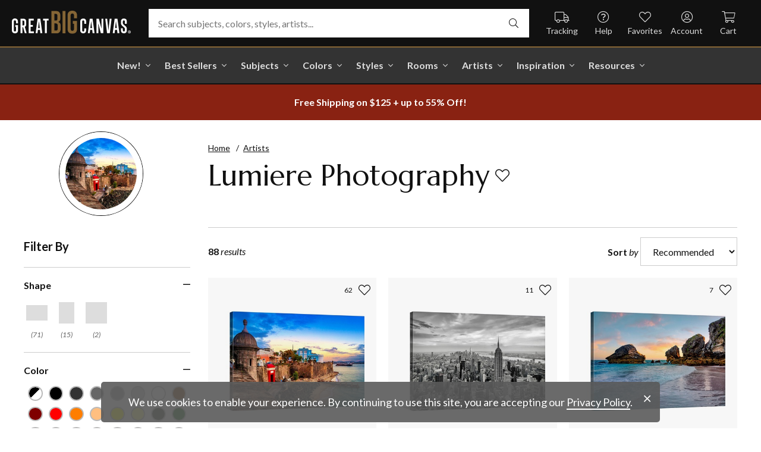

--- FILE ---
content_type: text/html; charset=utf-8
request_url: https://www.greatbigcanvas.com/category/photography-lumiere/
body_size: 31446
content:
<!DOCTYPE html>

<html lang="en">
<head>
	<meta charset="utf-8" />
	<meta name="viewport" content="width=device-width, initial-scale=1.0">
	<title>Lumiere Photography Wall Art &amp; Canvas Prints | Great Big Canvas</title>
		<meta name="description" content="Lumiere Photography" />
			<link rel="canonical" href="https://www.greatbigcanvas.com/category/photography-lumiere/" />
		<meta property="og:site_name" content="Great Big Canvas" />
	<meta property="og:type" content="website" />
	<meta property="og:title" content="Lumiere Photography Wall Art &amp; Canvas Prints | Great Big Canvas" />
	<meta property="og:description" content="Lumiere Photography" />
	<meta property="og:image" content="https://static.greatbigcanvas.com/images/square/estock/2606331.jpg?max=800" />
	<meta name="msvalidate.01" content="A98EA7A16980C1D1001043A13C813A21" />
	<meta name="google-site-verification" content="_tEyI0G3BR5TT-O7Rq0iIT0aZ8YA4CZhg3y08Ovg5lM" />
	<meta name="google-site-verification" content="fSjZs3hxuidH1HGVQEt06fjTjOuy_aNHnuLQBMAiFCY" />
	<meta name="y_key" content="902293d5c51222bd" />
	<script>
		(function () {
			window.gbcConfig = {
				debug: false,
				cmsRoot: 'https://static.greatbigcanvas.com/cms/'
			};
			window.vueData = {};
			window.dataLayer = [{"Debug":false,"GA4MeasurementId":"G-4LQMZDT18F","CustomerID":null,"SignedIn":false,"CustomerEmail":null,"CustomerFirstName":null,"CustomerLastName":null,"CartUrl":null}];
			window.gbcTestCommandQueue = [];
			window.gbcTest = function (command, data) {
				window.gbcTestCommandQueue.push({ command, data });
			};
		})();
	</script>
	
		
	
		<script>window.gbcConfig.useGtm = true;</script>
		<script>(function (w, d, s, l, i) { w[l] = w[l] || []; w[l].push({ 'gtm.start': new Date().getTime(), event: 'gtm.js' }); var f = d.getElementsByTagName(s)[0], j = d.createElement(s), dl = l != 'dataLayer' ? '&l=' + l : ''; j.async = true; j.src = 'https://www.googletagmanager.com/gtm.js?id=' + i + dl; f.parentNode.insertBefore(j, f); })(window, document, 'script', 'dataLayer', 'GTM-M2F5KXL');</script>
	<link rel="preconnect" href="https://fonts.gstatic.com/" crossorigin>
	<link rel="stylesheet" href="https://fonts.googleapis.com/css2?family=Lato:ital,wght@0,400;0,700;1,400;1,700&family=Marcellus&display=swap" media="print" onload="this.media='all'">
	<link rel="stylesheet" href="/content/font-awesome/css/all.min.css?v=882205407" media="print" onload="this.media='all'">
	<link rel="preload" href="/content/font-awesome/webfonts/fa-solid-900.woff2?v=882205407" as="font" type="font/woff2" crossorigin />
	<link rel="preload" href="/content/font-awesome/webfonts/fa-light-300.woff2?v=882205407" as="font" type="font/woff2" crossorigin />
	<link rel="preload" href="/content/font-awesome/webfonts/fa-brands-400.woff2?v=882205407" as="font" type="font/woff2" crossorigin />
	<link href="/dist/utility.styles.bundle.f5e09996413313c5dd56.css" rel="stylesheet"/>
<link href="/dist/app.styles.bundle.b70f624702a0da0b56a9.css" rel="stylesheet"/>

	
	
		
	<script type="application/ld+json">{
  "@context": "https://schema.org/",
  "@type": "Product",
  "name": "Lumiere Photography",
  "image": [
    "https://static.greatbigcanvas.com/images/singlecanvas_thick_none/estock/puerto-rico-old-san-juan-la-puerta-san-juan-gate-paseo-de-la-princesa-el-morro,2606331.jpg?max=500",
    "https://static.greatbigcanvas.com/images/singlecanvas_thick_none/estock/new-york-city-manhattan-midtown-cityscape-of-the-citys-buildings-and-skyscrapers,2983910.jpg?max=500",
    "https://static.greatbigcanvas.com/images/singlecanvas_thick_none/estock/bermuda-southampton-parish-horseshoe-bay-beach-rock-formation,2984079.jpg?max=500"
  ],
  "description": "Lumiere Photography\r\n",
  "sku": null,
  "mpn": null,
  "brand": {
    "@type": "Brand",
    "name": "Great Big Canvas"
  },
  "offers": {
    "@type": "Offer",
    "url": "https://www.greatbigcanvas.com/category/photography-lumiere/",
    "priceCurrency": "USD",
    "price": "42.49",
    "priceValidUntil": "2026-03-30",
    "itemCondition": "https://schema.org/NewCondition",
    "availability": "https://schema.org/InStock",
    "seller": {
      "@type": "Organization",
      "name": "Great Big Canvas"
    }
  }
}</script>
	<script type="application/ld+json">{
  "@context": "https://schema.org/",
  "@type": "BreadcrumbList",
  "itemListElement": [
    {
      "@type": "ListItem",
      "position": 1,
      "name": "Home",
      "item": "https://www.greatbigcanvas.com/"
    },
    {
      "@type": "ListItem",
      "position": 2,
      "name": "Artists",
      "item": "https://www.greatbigcanvas.com/artists/"
    }
  ]
}</script>

	
</head>
<body>
	
	<noscript><iframe src="https://www.googletagmanager.com/ns.html?id=GTM-M2F5KXL" height="0" width="0" style="display:none;visibility:hidden"></iframe></noscript>
	<header class="sr" aria-label="Accessibility">
		<section><a href="#main-content">Skip Menu. Navigate to content in this page</a></section>
		<section><a href="/help/accessibility/">Accessibility Assistance, opens A D A page</a></section>
	</header>
	<div id="gbc-app">
		
<div class="site-wrapper">
<div class="header-wrapper">
	<div class="top">
		<header class="main">
			<div class="menu critical icon" aria-label="main menu"><i class="fal fa-bars"></i></div>
			<div class="icon d-lg-none">	<a href="/my-favorites/" aria-label="my favorites"><i class="fal fa-heart"></i></a></div>
			<a class="logo" href="/" data-nav-track="logo">
				<img class="d-print-none" src="/content/images/gbc-logo.svg" alt="Great Big Canvas Logo" />
				<img class="d-none d-print-block" src="/content/images/gbc-logo-black.svg" alt="Great Big Canvas Logo" />
			</a>
			<div class="search">
				<gbc-autosuggest class="inverted" input-class="fluid" icon="fal fa-search"></gbc-autosuggest>
			</div>
			<div class="icon d-lg-none">
				<gbc-header-search-icon></gbc-header-search-icon>
			</div>
<div class="truck icon d-none d-lg-block">
	<a href="/help/track/" data-nav-track="main-courtesy">
		<i class="fal fa-truck" aria-hidden="true"></i>
		<span>Tracking</span>
	</a>
</div>
<div class="help icon d-none d-lg-block">
	<gbc-ddl :nav-item-model="{&quot;Text&quot;:&quot;Help&quot;,&quot;Note&quot;:null,&quot;Url&quot;:&quot;/help/&quot;,&quot;Icon&quot;:&quot;question-circle&quot;,&quot;ImageUrl&quot;:null,&quot;AltText&quot;:null,&quot;IsActive&quot;:false,&quot;IsTopLevel&quot;:true,&quot;ShowShopAllLink&quot;:false,&quot;Items&quot;:[{&quot;Text&quot;:&quot;Track Your Order&quot;,&quot;Note&quot;:null,&quot;Url&quot;:&quot;/help/track/&quot;,&quot;Icon&quot;:&quot;truck&quot;,&quot;ImageUrl&quot;:null,&quot;AltText&quot;:null,&quot;IsActive&quot;:false,&quot;IsTopLevel&quot;:false,&quot;ShowShopAllLink&quot;:false,&quot;Items&quot;:[],&quot;Layout&quot;:0,&quot;IsExternal&quot;:false,&quot;Target&quot;:null,&quot;Rel&quot;:null,&quot;ClassName&quot;:&quot;track-your-order&quot;,&quot;LayoutClassName&quot;:&quot;undefined-layout&quot;},{&quot;Text&quot;:&quot;Contact Us&quot;,&quot;Note&quot;:null,&quot;Url&quot;:&quot;/help/contact-us/&quot;,&quot;Icon&quot;:&quot;envelope&quot;,&quot;ImageUrl&quot;:null,&quot;AltText&quot;:null,&quot;IsActive&quot;:false,&quot;IsTopLevel&quot;:false,&quot;ShowShopAllLink&quot;:false,&quot;Items&quot;:[],&quot;Layout&quot;:0,&quot;IsExternal&quot;:false,&quot;Target&quot;:null,&quot;Rel&quot;:null,&quot;ClassName&quot;:&quot;contact-us&quot;,&quot;LayoutClassName&quot;:&quot;undefined-layout&quot;},{&quot;Text&quot;:&quot;Live Chat&quot;,&quot;Note&quot;:null,&quot;Url&quot;:&quot;javascript:window.activateLiveChat();&quot;,&quot;Icon&quot;:&quot;comments&quot;,&quot;ImageUrl&quot;:null,&quot;AltText&quot;:null,&quot;IsActive&quot;:false,&quot;IsTopLevel&quot;:false,&quot;ShowShopAllLink&quot;:false,&quot;Items&quot;:[],&quot;Layout&quot;:0,&quot;IsExternal&quot;:false,&quot;Target&quot;:null,&quot;Rel&quot;:null,&quot;ClassName&quot;:&quot;live-chat&quot;,&quot;LayoutClassName&quot;:&quot;undefined-layout&quot;},{&quot;Text&quot;:&quot;Privacy Policy&quot;,&quot;Note&quot;:null,&quot;Url&quot;:&quot;/help/privacy-policy/&quot;,&quot;Icon&quot;:&quot;key&quot;,&quot;ImageUrl&quot;:null,&quot;AltText&quot;:null,&quot;IsActive&quot;:false,&quot;IsTopLevel&quot;:false,&quot;ShowShopAllLink&quot;:false,&quot;Items&quot;:[],&quot;Layout&quot;:0,&quot;IsExternal&quot;:false,&quot;Target&quot;:null,&quot;Rel&quot;:null,&quot;ClassName&quot;:&quot;privacy-policy&quot;,&quot;LayoutClassName&quot;:&quot;undefined-layout&quot;},{&quot;Text&quot;:&quot;Terms of Service&quot;,&quot;Note&quot;:null,&quot;Url&quot;:&quot;/help/terms-of-service/&quot;,&quot;Icon&quot;:&quot;file-alt&quot;,&quot;ImageUrl&quot;:null,&quot;AltText&quot;:null,&quot;IsActive&quot;:false,&quot;IsTopLevel&quot;:false,&quot;ShowShopAllLink&quot;:false,&quot;Items&quot;:[],&quot;Layout&quot;:0,&quot;IsExternal&quot;:false,&quot;Target&quot;:null,&quot;Rel&quot;:null,&quot;ClassName&quot;:&quot;terms-of-service&quot;,&quot;LayoutClassName&quot;:&quot;undefined-layout&quot;},{&quot;Text&quot;:&quot;Cookie Policy&quot;,&quot;Note&quot;:null,&quot;Url&quot;:&quot;/help/cookie-policy/&quot;,&quot;Icon&quot;:&quot;cookie-bite&quot;,&quot;ImageUrl&quot;:null,&quot;AltText&quot;:null,&quot;IsActive&quot;:false,&quot;IsTopLevel&quot;:false,&quot;ShowShopAllLink&quot;:false,&quot;Items&quot;:[],&quot;Layout&quot;:0,&quot;IsExternal&quot;:false,&quot;Target&quot;:null,&quot;Rel&quot;:null,&quot;ClassName&quot;:&quot;cookie-policy&quot;,&quot;LayoutClassName&quot;:&quot;undefined-layout&quot;},{&quot;Text&quot;:&quot;Return Policy&quot;,&quot;Note&quot;:null,&quot;Url&quot;:&quot;/help/return-policy/&quot;,&quot;Icon&quot;:&quot;history&quot;,&quot;ImageUrl&quot;:null,&quot;AltText&quot;:null,&quot;IsActive&quot;:false,&quot;IsTopLevel&quot;:false,&quot;ShowShopAllLink&quot;:false,&quot;Items&quot;:[],&quot;Layout&quot;:0,&quot;IsExternal&quot;:false,&quot;Target&quot;:null,&quot;Rel&quot;:null,&quot;ClassName&quot;:&quot;return-policy&quot;,&quot;LayoutClassName&quot;:&quot;undefined-layout&quot;}],&quot;Layout&quot;:0,&quot;IsExternal&quot;:false,&quot;Target&quot;:null,&quot;Rel&quot;:null,&quot;ClassName&quot;:&quot;help&quot;,&quot;LayoutClassName&quot;:&quot;undefined-layout&quot;}" :reverse="true" class="courtesy" nav-track="main-courtesy"></gbc-ddl>
</div>
<div class="gallery icon d-none d-lg-block">
	<a href="/my-favorites/" data-nav-track="main-courtesy">
		<i class="fal fa-heart" aria-hidden="true"></i>
		<span>Favorites</span>
	</a>
</div>
<div class="account icon d-none d-lg-block">
	<gbc-ddl :nav-item-model="{&quot;Text&quot;:&quot;Account&quot;,&quot;Note&quot;:null,&quot;Url&quot;:&quot;https://www.greatbigcanvas.com/my-account/sign-in/&quot;,&quot;Icon&quot;:&quot;user-circle&quot;,&quot;ImageUrl&quot;:null,&quot;AltText&quot;:null,&quot;IsActive&quot;:false,&quot;IsTopLevel&quot;:false,&quot;ShowShopAllLink&quot;:false,&quot;Items&quot;:[{&quot;Text&quot;:&quot;Sign In&quot;,&quot;Note&quot;:null,&quot;Url&quot;:&quot;/my-account/sign-in/&quot;,&quot;Icon&quot;:null,&quot;ImageUrl&quot;:null,&quot;AltText&quot;:null,&quot;IsActive&quot;:false,&quot;IsTopLevel&quot;:false,&quot;ShowShopAllLink&quot;:false,&quot;Items&quot;:null,&quot;Layout&quot;:0,&quot;IsExternal&quot;:false,&quot;Target&quot;:null,&quot;Rel&quot;:null,&quot;ClassName&quot;:&quot;sign-in&quot;,&quot;LayoutClassName&quot;:&quot;undefined-layout&quot;},{&quot;Text&quot;:&quot;Register&quot;,&quot;Note&quot;:null,&quot;Url&quot;:&quot;/my-account/register/&quot;,&quot;Icon&quot;:null,&quot;ImageUrl&quot;:null,&quot;AltText&quot;:null,&quot;IsActive&quot;:false,&quot;IsTopLevel&quot;:false,&quot;ShowShopAllLink&quot;:false,&quot;Items&quot;:null,&quot;Layout&quot;:0,&quot;IsExternal&quot;:false,&quot;Target&quot;:null,&quot;Rel&quot;:null,&quot;ClassName&quot;:&quot;register&quot;,&quot;LayoutClassName&quot;:&quot;undefined-layout&quot;}],&quot;Layout&quot;:0,&quot;IsExternal&quot;:true,&quot;Target&quot;:&quot;_blank&quot;,&quot;Rel&quot;:&quot;noopener&quot;,&quot;ClassName&quot;:&quot;account&quot;,&quot;LayoutClassName&quot;:&quot;undefined-layout&quot;}" :reverse="true" class="courtesy">
		<template #heading>
		</template>
	</gbc-ddl>
</div>
<div class="cart critical icon">
	<a href="/cart/"data-nav-track="main-courtesy">
		<i class="fal fa-shopping-cart" aria-hidden="true"></i>
		<span>Cart</span>
<gbc-cart-indicator :initial-count="0"></gbc-cart-indicator>
	</a>
</div>
		</header>
	</div>

<nav class="main">
	<div class="scroll-area">
		<ul class="courtesy-nav">
			<li><a href="/my-account/account-information/" data-nav-track="main-courtesy"><i class="fal fa-user-circle"></i> My Account</a></li>
			<li><a href="/help/track/" data-nav-track="main-courtesy"><i class="fal fa-truck"></i> Track My Order</a></li>
			<li><a href="/my-favorites/" data-nav-track="main-courtesy"><i class="fal fa-heart"></i> My Favorites</a></li>
			<li><a href="/help/" data-nav-track="main-courtesy"><i class="fal fa-question-circle"></i> Help / Contact Us</a></li>
		</ul>
		<div class="primary">
				<div class="group-header text-layout">Shop By Pages</div>
				<ul>
						<li class="top-level item-new with-ddl text-layout">
							<div class="tab">
									<a class="link top-level" href="/category/all/?sort=age-asc" data-nav-track="main-top-item" data-nav-skip-mobile="true">New!</a>
							</div>
								<div class="ddl">
										<ul class="groups">
												<li class="item-only-found-here text-layout">
													<div class="group-header">
																	Only Found Here

													</div>
													<ul class="items">
															<li class="featured-layout">			<a href="/category/all/?exclusive=true&amp;sort=age-asc" data-nav-track="main-ddl-item-new">
				<img class="lazyload" data-src="https://static.greatbigcanvas.com/nav-items/1abf3cbc-37a8-4690-9c7b-fd410bd4264c.jpg?max=300" alt="" aria-hidden="true" />
				New Exclusives
			</a>
</li>
													</ul>
												</li>
												<li class="item-new-concepts text-layout">
													<div class="group-header">
																	New Concepts

													</div>
													<ul class="items">
															<li class="featured-layout">			<a href="/category/abstract-art/?sort=age-asc" data-nav-track="main-ddl-item-new">
				<img class="lazyload" data-src="https://static.greatbigcanvas.com/nav-items/daaf4e92-23e7-437d-919e-6a036e74b915.jpg?max=300" alt="" aria-hidden="true" />
				New Abstracts
			</a>
</li>
													</ul>
												</li>
												<li class="item-fresh-blooms text-layout">
													<div class="group-header">
																	Fresh Blooms

													</div>
													<ul class="items">
															<li class="featured-layout">			<a href="/category/florals/?sort=age-asc" data-nav-track="main-ddl-item-new">
				<img class="lazyload" data-src="https://static.greatbigcanvas.com/nav-items/dca31212-c423-4e66-8562-7e59426d951d.jpg?max=300" alt="" aria-hidden="true" />
				New Floral Art
			</a>
</li>
													</ul>
												</li>
												<li class="item-just-released text-layout">
													<div class="group-header">
																	Just Released

													</div>
													<ul class="items">
															<li class="featured-layout">			<a href="/category/photography/?sort=age-asc" data-nav-track="main-ddl-item-new">
				<img class="lazyload" data-src="https://static.greatbigcanvas.com/nav-items/3a06f444-a551-42a7-994e-0e83cf7cf31f.jpg?max=300" alt="" aria-hidden="true" />
				New Photography
			</a>
</li>
													</ul>
												</li>
										</ul>
																			<div class="shop-all">
											<a href="/category/all/?sort=age-asc" data-nav-track="main-ddl-shop-all">Shop All New!</a>
										</div>
								</div>
						</li>
						<li class="top-level item-best-sellers with-ddl text-layout">
							<div class="tab">
									<a class="link top-level" href="/best-sellers/" data-nav-track="main-top-item" data-nav-skip-mobile="true">Best Sellers</a>
							</div>
								<div class="ddl">
										<ul class="groups">
												<li class="item-featured-subject text-layout">
													<div class="group-header">
																	Featured Subject

													</div>
													<ul class="items">
															<li class="featured-layout">			<a href="/category/wildlife/" data-nav-track="main-ddl-item-best-sellers">
				<img class="lazyload" data-src="https://static.greatbigcanvas.com/nav-items/8810d2d2-d618-446b-b69b-2f2e70c4eb18.jpg?max=300" alt="" aria-hidden="true" />
				Wildlife Art
			</a>
</li>
													</ul>
												</li>
												<li class="item-best-selling-subjects text-layout">
													<div class="group-header">
																	Best Selling Subjects

													</div>
													<ul class="items">
															<li class="large-image-layout">			<a href="/category/florals/" data-nav-track="main-ddl-item-best-sellers">
				<img class="lazyload" data-src="https://static.greatbigcanvas.com/nav-items/843a68ff-1246-428f-a301-6af5ec7154ed.jpg?max=100" alt="" aria-hidden="true" />
				Florals
			</a>
</li>
															<li class="large-image-layout">			<a href="/category/cityscapes/" data-nav-track="main-ddl-item-best-sellers">
				<img class="lazyload" data-src="https://static.greatbigcanvas.com/nav-items/4b7eb354-1bba-4fb4-a199-cb5f3a530ccf.jpg?max=100" alt="" aria-hidden="true" />
				Cityscapes
			</a>
</li>
															<li class="large-image-layout">			<a href="/category/landscapes/" data-nav-track="main-ddl-item-best-sellers">
				<img class="lazyload" data-src="https://static.greatbigcanvas.com/nav-items/7b86bf5e-41c8-46c2-b7f4-a7ac94bdf399.jpg?max=100" alt="" aria-hidden="true" />
				Landscapes
			</a>
</li>
															<li class="large-image-layout">			<a href="/category/music-movies-and-tv/" data-nav-track="main-ddl-item-best-sellers">
				<img class="lazyload" data-src="https://static.greatbigcanvas.com/nav-items/488197b5-06fe-4025-9dce-699335b6b1c5.jpg?max=100" alt="" aria-hidden="true" />
				Music, Movies and TV
			</a>
</li>
													</ul>
												</li>
												<li class="item-best-selling-styles text-layout">
													<div class="group-header">
																	Best Selling Styles

													</div>
													<ul class="items">
															<li class="small-image-layout">			<a href="/category/fine-art-photography/" data-nav-track="main-ddl-item-best-sellers">
				<img class="lazyload" data-src="https://static.greatbigcanvas.com/nav-items/8359b041-88fa-4162-8344-788d320fc684.jpg?max=100" alt="" aria-hidden="true" />
				Fine Art Photography
			</a>
</li>
															<li class="small-image-layout">			<a href="/category/contemporary-art/" data-nav-track="main-ddl-item-best-sellers">
				<img class="lazyload" data-src="https://static.greatbigcanvas.com/nav-items/615fad55-cdfc-4065-becc-36d9a80e37fa.jpg?max=100" alt="" aria-hidden="true" />
				Contemporary Art
			</a>
</li>
															<li class="small-image-layout">			<a href="/category/vintage-art/" data-nav-track="main-ddl-item-best-sellers">
				<img class="lazyload" data-src="https://static.greatbigcanvas.com/nav-items/1ca5f310-4c12-496d-b83e-0c4398e5432c.jpg?max=100" alt="" aria-hidden="true" />
				Vintage Art
			</a>
</li>
															<li class="small-image-layout">			<a href="/category/abstract/" data-nav-track="main-ddl-item-best-sellers">
				<img class="lazyload" data-src="https://static.greatbigcanvas.com/nav-items/4470515d-2413-4adf-b116-6a4e9708332b.jpg?max=100" alt="" aria-hidden="true" />
				Abstract Art
			</a>
</li>
															<li class="small-image-layout">			<a href="/category/classic-art/" data-nav-track="main-ddl-item-best-sellers">
				<img class="lazyload" data-src="https://static.greatbigcanvas.com/nav-items/862b27b1-8378-4820-93ff-957064d73df1.jpg?max=100" alt="" aria-hidden="true" />
				Classic Art
			</a>
</li>
															<li class="small-image-layout">			<a href="/category/people/portraits/" data-nav-track="main-ddl-item-best-sellers">
				<img class="lazyload" data-src="https://static.greatbigcanvas.com/nav-items/1bd3c574-3f52-4e77-ab97-9271b1d5c485.jpg?max=100" alt="" aria-hidden="true" />
				Portraits
			</a>
</li>
													</ul>
												</li>
												<li class="item-best-selling-artists text-layout">
													<div class="group-header">
																	Best Selling Artists

													</div>
													<ul class="items">
															<li class="text-layout">			<a href="/category/art-treechild/?sort=age-asc" data-nav-track="main-ddl-item-best-sellers">Treechild Art</a>
</li>
															<li class="text-layout">			<a href="/category/hopper-edward/" data-nav-track="main-ddl-item-best-sellers">Edward Hopper</a>
</li>
															<li class="text-layout">			<a href="/category/winget-susan/" data-nav-track="main-ddl-item-best-sellers">Susan Winget</a>
</li>
															<li class="text-layout">			<a href="/category/vest-chris/" data-nav-track="main-ddl-item-best-sellers">Chris Vest</a>
</li>
															<li class="text-layout">			<a href="/category/sanchez-nevado-mario/" data-nav-track="main-ddl-item-best-sellers">Mario Sanchez Nevado</a>
</li>
															<li class="text-layout">			<a href="/category/otoole-tim/" data-nav-track="main-ddl-item-best-sellers">Tim O&#39;Toole</a>
</li>
															<li class="text-layout">			<a href="/category/harper-ethan/?sort=age-asc" data-nav-track="main-ddl-item-best-sellers">Ethan Harper</a>
</li>
															<li class="text-layout">			<a href="/category/vess-june-erica/?sort=age-asc" data-nav-track="main-ddl-item-best-sellers">June Erica Vess</a>
</li>
													</ul>
												</li>
										</ul>
																	</div>
						</li>
						<li class="top-level item-subjects with-ddl text-layout">
							<div class="tab">
									<a class="link top-level" href="/subjects/" data-nav-track="main-top-item" data-nav-skip-mobile="true">Subjects</a>
							</div>
								<div class="ddl">
										<ul class="groups">
												<li class="item-popular-subject text-layout">
													<div class="group-header">
																	Popular Subject

													</div>
													<ul class="items">
															<li class="featured-layout">			<a href="/category/wildlife/horse/" data-nav-track="main-ddl-item-subjects">
				<img class="lazyload" data-src="https://static.greatbigcanvas.com/nav-items/ec2fc80a-8395-4534-8930-888e035c6173.jpg?max=300" alt="" aria-hidden="true" />
				Horses
			</a>
</li>
													</ul>
												</li>
												<li class="item-landscape--seascapes text-layout">
													<div class="group-header">
																	Landscape &amp; Seascapes

													</div>
													<ul class="items">
															<li class="small-image-layout">			<a href="/category/landscapes/beaches/" data-nav-track="main-ddl-item-subjects">
				<img class="lazyload" data-src="https://static.greatbigcanvas.com/nav-items/d9eb021f-006f-4cac-9469-c8463e2c92fa.jpg?max=100" alt="" aria-hidden="true" />
				Beaches
			</a>
</li>
															<li class="small-image-layout">			<a href="/category/landscapes/countryside/" data-nav-track="main-ddl-item-subjects">
				<img class="lazyload" data-src="https://static.greatbigcanvas.com/nav-items/7901e4da-3999-49b0-9ba5-63ca35f8f575.jpg?max=100" alt="" aria-hidden="true" />
				Countryside
			</a>
</li>
															<li class="small-image-layout">			<a href="/category/landscapes/lake/" data-nav-track="main-ddl-item-subjects">
				<img class="lazyload" data-src="https://static.greatbigcanvas.com/nav-items/6192c357-b8f4-469b-9c97-a56299dd3c5c.jpg?max=100" alt="" aria-hidden="true" />
				Lakes
			</a>
</li>
															<li class="small-image-layout">			<a href="/category/landscapes/trees/forest/" data-nav-track="main-ddl-item-subjects">
				<img class="lazyload" data-src="https://static.greatbigcanvas.com/nav-items/7f994205-b626-44e3-b534-6ba1d65e18f7.jpg?max=100" alt="" aria-hidden="true" />
				Forests
			</a>
</li>
															<li class="small-image-layout">			<a href="/category/landscapes/garden/" data-nav-track="main-ddl-item-subjects">
				<img class="lazyload" data-src="https://static.greatbigcanvas.com/nav-items/2d0549ae-bd32-4c36-84a6-df6bed3a7b8c.jpg?max=100" alt="" aria-hidden="true" />
				Gardens
			</a>
</li>
															<li class="small-image-layout">			<a href="/category/landscapes/lighthouse/" data-nav-track="main-ddl-item-subjects">
				<img class="lazyload" data-src="https://static.greatbigcanvas.com/nav-items/722768f9-cce6-43a3-9bef-001c89a41458.jpg?max=100" alt="" aria-hidden="true" />
				Lighthouses
			</a>
</li>
															<li class="small-image-layout">			<a href="/category/landscapes/skyscapes/" data-nav-track="main-ddl-item-subjects">
				<img class="lazyload" data-src="https://static.greatbigcanvas.com/nav-items/d34ad15b-cad4-40d2-aa29-cb154106235d.jpg?max=100" alt="" aria-hidden="true" />
				Skyscapes
			</a>
</li>
													</ul>
												</li>
												<li class="item-florals--botanicals text-layout">
													<div class="group-header">
																	Florals &amp; Botanicals

													</div>
													<ul class="items">
															<li class="small-image-layout">			<a href="/category/florals/wildflowers/" data-nav-track="main-ddl-item-subjects">
				<img class="lazyload" data-src="https://static.greatbigcanvas.com/nav-items/309ca759-443d-450e-b6dd-dbd340d03721.jpg?max=100" alt="" aria-hidden="true" />
				Wildflowers
			</a>
</li>
															<li class="small-image-layout">			<a href="/category/florals/ferns/" data-nav-track="main-ddl-item-subjects">
				<img class="lazyload" data-src="https://static.greatbigcanvas.com/nav-items/cf053f92-b350-4354-ab20-15e2e1d07f21.jpg?max=100" alt="" aria-hidden="true" />
				Ferns
			</a>
</li>
															<li class="small-image-layout">			<a href="/category/florals/magnolia/" data-nav-track="main-ddl-item-subjects">
				<img class="lazyload" data-src="https://static.greatbigcanvas.com/nav-items/b43057a7-66d9-4c45-abaa-df4a27cd90bf.jpg?max=100" alt="" aria-hidden="true" />
				Magnolias
			</a>
</li>
															<li class="small-image-layout">			<a href="/category/florals/eucalyptus/" data-nav-track="main-ddl-item-subjects">
				<img class="lazyload" data-src="https://static.greatbigcanvas.com/nav-items/2aeadb47-238e-4c9c-b427-357ba0e9344a.jpg?max=100" alt="" aria-hidden="true" />
				Eucalyptus
			</a>
</li>
															<li class="small-image-layout">			<a href="/category/florals/dahlia/" data-nav-track="main-ddl-item-subjects">
				<img class="lazyload" data-src="https://static.greatbigcanvas.com/nav-items/4cedc06b-1e97-442c-86a1-4bc8a6345060.jpg?max=100" alt="" aria-hidden="true" />
				Dahlias
			</a>
</li>
															<li class="small-image-layout">			<a href="/category/florals/tulip/?sort=age-asc" data-nav-track="main-ddl-item-subjects">
				<img class="lazyload" data-src="https://static.greatbigcanvas.com/nav-items/9847c524-8166-4798-8b4d-6ffa99131434.jpg?max=100" alt="" aria-hidden="true" />
				Tulips
			</a>
</li>
															<li class="small-image-layout">			<a href="/category/florals/dogwood/" data-nav-track="main-ddl-item-subjects">
				<img class="lazyload" data-src="https://static.greatbigcanvas.com/nav-items/e4aa355b-56cf-4743-a114-10e66a3251fb.jpg?max=100" alt="" aria-hidden="true" />
				Dogwoods
			</a>
</li>
													</ul>
												</li>
												<li class="item-animals--wildlife text-layout">
													<div class="group-header">
																	Animals &amp; Wildlife

													</div>
													<ul class="items">
															<li class="small-image-layout">			<a href="/category/wildlife/insect-and-arachnid/butterfly/" data-nav-track="main-ddl-item-subjects">
				<img class="lazyload" data-src="https://static.greatbigcanvas.com/nav-items/9e3d224e-0312-4f65-abda-e56050f74c82.jpg?max=100" alt="" aria-hidden="true" />
				Butterflies
			</a>
</li>
															<li class="small-image-layout">			<a href="/category/wildlife/deer/" data-nav-track="main-ddl-item-subjects">
				<img class="lazyload" data-src="https://static.greatbigcanvas.com/nav-items/5418ebb6-709c-4f1e-ae74-cd70d79f424b.jpg?max=100" alt="" aria-hidden="true" />
				Deer
			</a>
</li>
															<li class="small-image-layout">			<a href="/category/wildlife/bear/" data-nav-track="main-ddl-item-subjects">
				<img class="lazyload" data-src="https://static.greatbigcanvas.com/nav-items/f79cc10f-8176-4f29-9026-1fdc263fa184.jpg?max=100" alt="" aria-hidden="true" />
				Bears
			</a>
</li>
															<li class="small-image-layout">			<a href="/category/wildlife/cow/" data-nav-track="main-ddl-item-subjects">
				<img class="lazyload" data-src="https://static.greatbigcanvas.com/nav-items/a80e6d60-974a-4186-af24-4bff1a9141b0.jpg?max=100" alt="" aria-hidden="true" />
				Cows
			</a>
</li>
															<li class="small-image-layout">			<a href="/category/wildlife/cat/" data-nav-track="main-ddl-item-subjects">
				<img class="lazyload" data-src="https://static.greatbigcanvas.com/nav-items/62d8a1ff-c868-4436-9bfb-b94b9518bef3.jpg?max=100" alt="" aria-hidden="true" />
				Cats
			</a>
</li>
															<li class="small-image-layout">			<a href="/category/wildlife/dog/" data-nav-track="main-ddl-item-subjects">
				<img class="lazyload" data-src="https://static.greatbigcanvas.com/nav-items/9e7cc126-0f18-4efa-85a4-7f606ba8103f.jpg?max=100" alt="" aria-hidden="true" />
				Dogs
			</a>
</li>
															<li class="small-image-layout">			<a href="/category/wildlife/bison-and-buffalo/" data-nav-track="main-ddl-item-subjects">
				<img class="lazyload" data-src="https://static.greatbigcanvas.com/nav-items/bd330941-268e-4b09-a42f-668392762160.jpg?max=100" alt="" aria-hidden="true" />
				Bison and Buffalo
			</a>
</li>
													</ul>
												</li>
										</ul>
																			<div class="shop-all">
											<a href="/subjects/" data-nav-track="main-ddl-shop-all">Shop All Subjects</a>
										</div>
								</div>
						</li>
						<li class="top-level item-colors with-ddl text-layout">
							<div class="tab">
									<a class="link top-level" href="/colors/" data-nav-track="main-top-item" data-nav-skip-mobile="true">Colors</a>
							</div>
								<div class="ddl">
										<ul class="groups">
												<li class="item-featured-curation text-layout">
													<div class="group-header">
																	Featured Curation

													</div>
													<ul class="items">
															<li class="featured-layout">			<a href="/category/color-palettes/taupe-linen-and-grey/" data-nav-track="main-ddl-item-colors">
				<img class="lazyload" data-src="https://static.greatbigcanvas.com/nav-items/ab6dc916-b459-4276-bdef-3941815cb783.jpg?max=300" alt="" aria-hidden="true" />
				Taupe, Linen, &amp; Grey
			</a>
</li>
													</ul>
												</li>
												<li class="item-trending text-layout">
													<div class="group-header">
																	Trending

													</div>
													<ul class="items">
															<li class="large-image-layout">			<a href="/category/black-and-white-wall-art/white/?sort=age-asc" data-nav-track="main-ddl-item-colors">
				<img class="lazyload" data-src="https://static.greatbigcanvas.com/nav-items/1f4c6c96-610c-4001-967b-d99cbab5f045.jpg?max=100" alt="" aria-hidden="true" />
				White
			</a>
</li>
															<li class="large-image-layout">			<a href="/category/brown-wall-art/truffle/" data-nav-track="main-ddl-item-colors">
				<img class="lazyload" data-src="https://static.greatbigcanvas.com/nav-items/3c0a19f5-9fc9-47d0-b798-5ab0ab0e06be.jpg?max=100" alt="" aria-hidden="true" />
				Truffle Brown
			</a>
</li>
															<li class="large-image-layout">			<a href="/category/color-palettes/matcha/" data-nav-track="main-ddl-item-colors">
				<img class="lazyload" data-src="https://static.greatbigcanvas.com/nav-items/cb95aa32-790c-4902-9c13-d9c4118e0949.jpg?max=100" alt="" aria-hidden="true" />
				Matcha
			</a>
</li>
															<li class="large-image-layout">			<a href="/category/blue-wall-art/" data-nav-track="main-ddl-item-colors">
				<img class="lazyload" data-src="https://static.greatbigcanvas.com/nav-items/ea4060b4-713b-42ba-9f45-38bcb410c541.jpg?max=100" alt="" aria-hidden="true" />
				Blue
			</a>
</li>
													</ul>
												</li>
												<li class="item-hues text-layout">
													<div class="group-header">
																	Hues

													</div>
													<ul class="items">
															<li class="small-image-layout">			<a href="/category/red-wall-art/" data-nav-track="main-ddl-item-colors">
				<img class="lazyload" data-src="https://static.greatbigcanvas.com/nav-items/10952d53-f335-4321-9c03-99c59c4ec52d.jpg?max=100" alt="" aria-hidden="true" />
				Red
			</a>
</li>
															<li class="small-image-layout">			<a href="/category/yellow-wall-art/" data-nav-track="main-ddl-item-colors">
				<img class="lazyload" data-src="https://static.greatbigcanvas.com/nav-items/721d4a46-f26f-4d77-9dd2-61b4b79aef08.jpg?max=100" alt="" aria-hidden="true" />
				Yellow
			</a>
</li>
															<li class="small-image-layout">			<a href="/category/orange-wall-art/" data-nav-track="main-ddl-item-colors">
				<img class="lazyload" data-src="https://static.greatbigcanvas.com/nav-items/7ab55ff5-afeb-4826-b79b-f2f66abed15f.jpg?max=100" alt="" aria-hidden="true" />
				Orange
			</a>
</li>
															<li class="small-image-layout">			<a href="/category/pink-wall-art/" data-nav-track="main-ddl-item-colors">
				<img class="lazyload" data-src="https://static.greatbigcanvas.com/nav-items/c292b2de-6e3d-4dac-aeae-1d77c44bcaf4.jpg?max=100" alt="" aria-hidden="true" />
				Pink
			</a>
</li>
															<li class="small-image-layout">			<a href="/category/green-wall-art/" data-nav-track="main-ddl-item-colors">
				<img class="lazyload" data-src="https://static.greatbigcanvas.com/nav-items/1c14364a-e470-434c-9052-89bf2138b45e.jpg?max=100" alt="" aria-hidden="true" />
				Green
			</a>
</li>
															<li class="small-image-layout">			<a href="/category/blue-wall-art/" data-nav-track="main-ddl-item-colors">
				<img class="lazyload" data-src="https://static.greatbigcanvas.com/nav-items/9cfaa245-3ba5-470a-8e46-68815e8c2840.jpg?max=100" alt="" aria-hidden="true" />
				Blue
			</a>
</li>
															<li class="small-image-layout">			<a href="/category/purple-wall-art/" data-nav-track="main-ddl-item-colors">
				<img class="lazyload" data-src="https://static.greatbigcanvas.com/nav-items/c594e015-3730-4406-a896-dd8d2964b971.jpg?max=100" alt="" aria-hidden="true" />
				Purple
			</a>
</li>
													</ul>
												</li>
												<li class="item-palettes text-layout">
													<div class="group-header">
																	Palettes

													</div>
													<ul class="items">
															<li class="small-image-layout">			<a href="/category/color-palettes/warm-and-cozy/" data-nav-track="main-ddl-item-colors">
				<img class="lazyload" data-src="https://static.greatbigcanvas.com/nav-items/f6311b28-3415-4354-80a2-0f928cea8722.jpg?max=100" alt="" aria-hidden="true" />
				Warm &amp; Cozy
			</a>
</li>
															<li class="small-image-layout">			<a href="/category/color-palettes/black-and-tan/" data-nav-track="main-ddl-item-colors">
				<img class="lazyload" data-src="https://static.greatbigcanvas.com/nav-items/6df52597-c217-4188-b600-40b604bf41e9.jpg?max=100" alt="" aria-hidden="true" />
				Black &amp; Tan
			</a>
</li>
															<li class="small-image-layout">			<a href="/category/metallic-wall-art/?sort=age-asc" data-nav-track="main-ddl-item-colors">
				<img class="lazyload" data-src="https://static.greatbigcanvas.com/nav-items/1003c1e9-1d9f-4d30-8631-5611dc096dfa.jpg?max=100" alt="" aria-hidden="true" />
				Metallic
			</a>
</li>
															<li class="small-image-layout">			<a href="/category/color-palettes/rust/?sort=age-asc" data-nav-track="main-ddl-item-colors">
				<img class="lazyload" data-src="https://static.greatbigcanvas.com/nav-items/0a0167dc-263e-48fc-9512-3de717f0e01b.jpg?max=100" alt="" aria-hidden="true" />
				Rust
			</a>
</li>
															<li class="small-image-layout">			<a href="/category/color-palettes/turquoise-and-teal/?sort=age-asc" data-nav-track="main-ddl-item-colors">
				<img class="lazyload" data-src="https://static.greatbigcanvas.com/nav-items/79b7c041-a3ac-47df-b9e2-e3b162e7213d.jpg?max=100" alt="" aria-hidden="true" />
				Turquoise &amp; Teal
			</a>
</li>
													</ul>
												</li>
										</ul>
																			<div class="shop-all">
											<a href="/colors/" data-nav-track="main-ddl-shop-all">Shop All Colors</a>
										</div>
								</div>
						</li>
						<li class="top-level item-styles with-ddl text-layout">
							<div class="tab">
									<a class="link top-level" href="/styles/" data-nav-track="main-top-item" data-nav-skip-mobile="true">Styles</a>
							</div>
								<div class="ddl">
										<ul class="groups">
												<li class="item-featured-style text-layout">
													<div class="group-header">
																	Featured Style

													</div>
													<ul class="items">
															<li class="featured-layout">			<a href="/category/black-and-white-portraits/" data-nav-track="main-ddl-item-styles">
				<img class="lazyload" data-src="https://static.greatbigcanvas.com/nav-items/a8ba8aba-f262-4597-a0e5-10d921cb2891.jpg?max=300" alt="" aria-hidden="true" />
				Black and White Portraits
			</a>
</li>
													</ul>
												</li>
												<li class="item-popular text-layout">
													<div class="group-header">
																	Popular

													</div>
													<ul class="items">
															<li class="large-image-layout">			<a href="/category/vintage-art/" data-nav-track="main-ddl-item-styles">
				<img class="lazyload" data-src="https://static.greatbigcanvas.com/nav-items/388833e8-1d42-446c-a19c-1bd46027fdd6.jpg?max=100" alt="" aria-hidden="true" />
				Vintage Art
			</a>
</li>
															<li class="large-image-layout">			<a href="/category/contemporary-art/" data-nav-track="main-ddl-item-styles">
				<img class="lazyload" data-src="https://static.greatbigcanvas.com/nav-items/c9dee0fb-0981-42b6-905e-f7fb59e4271b.jpg?max=100" alt="" aria-hidden="true" />
				Contemporary Art
			</a>
</li>
															<li class="large-image-layout">			<a href="/category/pop-art/" data-nav-track="main-ddl-item-styles">
				<img class="lazyload" data-src="https://static.greatbigcanvas.com/nav-items/ea22d4d1-f5ff-4257-829b-9245f6f68f8a.jpg?max=100" alt="" aria-hidden="true" />
				Pop Art
			</a>
</li>
															<li class="large-image-layout">			<a href="/category/people/figurative/?sort=age-asc" data-nav-track="main-ddl-item-styles">
				<img class="lazyload" data-src="https://static.greatbigcanvas.com/nav-items/986ede7b-f36c-42da-8d4f-3e2c5dcfe515.jpg?max=100" alt="" aria-hidden="true" />
				Figurative Art
			</a>
</li>
													</ul>
												</li>
												<li class="item-art-styles text-layout">
													<div class="group-header">
																	Art Styles

													</div>
													<ul class="items">
															<li class="small-image-layout">			<a href="/category/classic-art/classic-art-by-period/romanticism/" data-nav-track="main-ddl-item-styles">
				<img class="lazyload" data-src="https://static.greatbigcanvas.com/nav-items/31404e09-e748-482a-bc9f-cd4fc211f0bd.jpg?max=100" alt="" aria-hidden="true" />
				Romanticism
			</a>
</li>
															<li class="small-image-layout">			<a href="/category/classic-art/classic-art-by-period/modern-art/art-nouveau/" data-nav-track="main-ddl-item-styles">
				<img class="lazyload" data-src="https://static.greatbigcanvas.com/nav-items/16f0d8d0-4c9c-4b87-a355-082ce089aab0.jpg?max=100" alt="" aria-hidden="true" />
				Art Nouveau
			</a>
</li>
															<li class="small-image-layout">			<a href="/category/classic-art/classic-art-by-period/modern-art/realism/" data-nav-track="main-ddl-item-styles">
				<img class="lazyload" data-src="https://static.greatbigcanvas.com/nav-items/50f28fef-5ba9-4979-8907-59e3113b0f30.jpg?max=100" alt="" aria-hidden="true" />
				Realism
			</a>
</li>
															<li class="small-image-layout">			<a href="/category/classic-art/classic-art-by-period/modern-art/impressionism/" data-nav-track="main-ddl-item-styles">
				<img class="lazyload" data-src="https://static.greatbigcanvas.com/nav-items/500e3b40-d247-4f88-9142-f0bf9e0fe3b6.jpg?max=100" alt="" aria-hidden="true" />
				Impressionism
			</a>
</li>
															<li class="small-image-layout">			<a href="/category/classic-art/classic-art-by-period/modern-art/art-deco/" data-nav-track="main-ddl-item-styles">
				<img class="lazyload" data-src="https://static.greatbigcanvas.com/nav-items/8163690b-d4b2-4271-a6b1-3c4679a1baef.jpg?max=100" alt="" aria-hidden="true" />
				Art Deco
			</a>
</li>
															<li class="small-image-layout">			<a href="/category/classic-art/classic-art-by-period/modern-art/cubism/" data-nav-track="main-ddl-item-styles">
				<img class="lazyload" data-src="https://static.greatbigcanvas.com/nav-items/a78bcdf7-cad2-4b94-9b02-e4e769ab5d88.jpg?max=100" alt="" aria-hidden="true" />
				Cubism
			</a>
</li>
															<li class="small-image-layout">			<a href="/category/classic-art/classic-art-by-period/modern-art/" data-nav-track="main-ddl-item-styles">
				<img class="lazyload" data-src="https://static.greatbigcanvas.com/nav-items/24f4a6a4-96cc-452b-9e44-34d37024de4f.jpg?max=100" alt="" aria-hidden="true" />
				Modern Art
			</a>
</li>
													</ul>
												</li>
												<li class="item-decor-styles text-layout">
													<div class="group-header">
																	Decor Styles

													</div>
													<ul class="items">
															<li class="small-image-layout">			<a href="/category/art-by-decor-style/transitional/" data-nav-track="main-ddl-item-styles">
				<img class="lazyload" data-src="https://static.greatbigcanvas.com/nav-items/fc63ada1-5ae0-4e84-8b50-5d08737976d7.jpg?max=100" alt="" aria-hidden="true" />
				Transitional
			</a>
</li>
															<li class="small-image-layout">			<a href="/category/art-by-decor-style/bohemian/?sort=age-asc" data-nav-track="main-ddl-item-styles">
				<img class="lazyload" data-src="https://static.greatbigcanvas.com/nav-items/414b9203-91b5-413d-87df-8cf9ec8f21e0.jpg?max=100" alt="" aria-hidden="true" />
				Bohemian
			</a>
</li>
															<li class="small-image-layout">			<a href="/category/art-by-decor-style/mid-century-modern/" data-nav-track="main-ddl-item-styles">
				<img class="lazyload" data-src="https://static.greatbigcanvas.com/nav-items/8063aa48-9e53-4999-bf34-5e28cc1ee5c9.jpg?max=100" alt="" aria-hidden="true" />
				Mid-Century Modern
			</a>
</li>
															<li class="small-image-layout">			<a href="/category/art-by-decor-style/eclectic" data-nav-track="main-ddl-item-styles">
				<img class="lazyload" data-src="https://static.greatbigcanvas.com/nav-items/7179387c-f48a-451b-9f2e-9a9cdab06b68.jpg?max=100" alt="" aria-hidden="true" />
				Eclectic
			</a>
</li>
															<li class="small-image-layout">			<a href="/category/art-by-decor-style/coastal/" data-nav-track="main-ddl-item-styles">
				<img class="lazyload" data-src="https://static.greatbigcanvas.com/nav-items/8d1c2723-9361-467c-926a-471e321db2b7.jpg?max=100" alt="" aria-hidden="true" />
				Coastal
			</a>
</li>
															<li class="small-image-layout">			<a href="/category/art-by-decor-style/traditional/" data-nav-track="main-ddl-item-styles">
				<img class="lazyload" data-src="https://static.greatbigcanvas.com/nav-items/139c98f8-f4e6-44da-9113-3186dec5e5f3.jpg?max=100" alt="" aria-hidden="true" />
				Traditional
			</a>
</li>
													</ul>
												</li>
										</ul>
																			<div class="shop-all">
											<a href="/styles/" data-nav-track="main-ddl-shop-all">Shop All Styles</a>
										</div>
								</div>
						</li>
						<li class="top-level item-rooms with-ddl text-layout">
							<div class="tab">
									<a class="link top-level" href="/rooms/" data-nav-track="main-top-item" data-nav-skip-mobile="true">Rooms</a>
							</div>
								<div class="ddl">
										<ul class="groups">
												<li class="item-featured-art-by-room text-layout">
													<div class="group-header">
																	Featured Art By Room

													</div>
													<ul class="items">
															<li class="featured-layout">			<a href="/category/art-by-room/bedroom-art/" data-nav-track="main-ddl-item-rooms">
				<img class="lazyload" data-src="https://static.greatbigcanvas.com/nav-items/11de6801-2625-4f39-b064-fcebc1d2075c.jpg?max=300" alt="" aria-hidden="true" />
				Bedroom Art
			</a>
</li>
													</ul>
												</li>
												<li class="item-popular-rooms text-layout">
													<div class="group-header">
																	Popular Rooms

													</div>
													<ul class="items">
															<li class="large-image-layout">			<a href="/category/art-by-room/living-room-art/" data-nav-track="main-ddl-item-rooms">
				<img class="lazyload" data-src="https://static.greatbigcanvas.com/nav-items/45978744-4054-4b4b-b8b6-cc7848889696.jpg?max=100" alt="" aria-hidden="true" />
				Living Room
			</a>
</li>
															<li class="large-image-layout">			<a href="/category/art-by-room/dining-room-art/" data-nav-track="main-ddl-item-rooms">
				<img class="lazyload" data-src="https://static.greatbigcanvas.com/nav-items/8ebfa687-036c-48bf-afed-ed38ac8046f0.jpg?max=100" alt="" aria-hidden="true" />
				Dining Room
			</a>
</li>
															<li class="large-image-layout">			<a href="/category/art-by-room/kitchen-wall-art/" data-nav-track="main-ddl-item-rooms">
				<img class="lazyload" data-src="https://static.greatbigcanvas.com/nav-items/51c8322f-7eab-4afe-b358-57c3252f6029.jpg?max=100" alt="" aria-hidden="true" />
				Kitchen
			</a>
</li>
															<li class="large-image-layout">			<a href="/category/art-by-room/bathroom-art/" data-nav-track="main-ddl-item-rooms">
				<img class="lazyload" data-src="https://static.greatbigcanvas.com/nav-items/f01dd67b-8e63-43cf-b866-4d63d8bff0fd.jpg?max=100" alt="" aria-hidden="true" />
				Bathroom
			</a>
</li>
													</ul>
												</li>
												<li class="item-other-spaces text-layout">
													<div class="group-header">
																	Other Spaces

													</div>
													<ul class="items">
															<li class="large-image-layout">			<a href="/category/art-by-room/office-art/" data-nav-track="main-ddl-item-rooms">
				<img class="lazyload" data-src="https://static.greatbigcanvas.com/nav-items/aa6d37df-c244-4c43-87d3-03ad09e88572.jpg?max=100" alt="" aria-hidden="true" />
				Office
			</a>
</li>
															<li class="large-image-layout">			<a href="/category/art-by-room/entryway-art/" data-nav-track="main-ddl-item-rooms">
				<img class="lazyload" data-src="https://static.greatbigcanvas.com/nav-items/a9f7bb97-a672-4f56-bae9-dbd05e05a81a.jpg?max=100" alt="" aria-hidden="true" />
				Foyer &amp; Entryways
			</a>
</li>
															<li class="large-image-layout">			<a href="/category/art-by-room/childrens-art/" data-nav-track="main-ddl-item-rooms">
				<img class="lazyload" data-src="https://static.greatbigcanvas.com/nav-items/d19a740a-aa25-4580-afa3-5eacd5d53937.jpg?max=100" alt="" aria-hidden="true" />
				Children&#39;s Room
			</a>
</li>
															<li class="large-image-layout">			<a href="/category/art-by-room/home-gym-art/" data-nav-track="main-ddl-item-rooms">
				<img class="lazyload" data-src="https://static.greatbigcanvas.com/nav-items/3b9624b2-c364-478b-8df7-caed74aeb0ab.jpg?max=100" alt="" aria-hidden="true" />
				Home Gym
			</a>
</li>
													</ul>
												</li>
												<li class="item-art-by-decor-style text-layout">
													<div class="group-header">
																	Art by Decor Style

													</div>
													<ul class="items">
															<li class="text-layout">			<a href="/category/art-by-decor-style/farmhouse-art/" data-nav-track="main-ddl-item-rooms">Farmhouse</a>
</li>
															<li class="text-layout">			<a href="/category/art-by-decor-style/mid-century-modern/" data-nav-track="main-ddl-item-rooms">Mid Century Modern</a>
</li>
															<li class="text-layout">			<a href="/category/art-by-decor-style/glam-art/" data-nav-track="main-ddl-item-rooms">Glam</a>
</li>
															<li class="text-layout">			<a href="/category/art-by-decor-style/bohemian-art/" data-nav-track="main-ddl-item-rooms">Bohemian</a>
</li>
															<li class="text-layout">			<a href="/category/art-by-decor-style/coastal-art/" data-nav-track="main-ddl-item-rooms">Coastal</a>
</li>
															<li class="text-layout">			<a href="/category/art-by-decor-style/traditional-art/" data-nav-track="main-ddl-item-rooms">Traditional</a>
</li>
															<li class="text-layout">			<a href="/category/art-by-decor-style/scandinavian-art/" data-nav-track="main-ddl-item-rooms">Scandinavian</a>
</li>
															<li class="text-layout">			<a href="/category/art-by-decor-style/minimalist-art/" data-nav-track="main-ddl-item-rooms">Minimalist</a>
</li>
															<li class="text-layout">			<a href="/category/art-by-decor-style/contemporary-and-modern/" data-nav-track="main-ddl-item-rooms">Contemporary &amp; Modern</a>
</li>
															<li class="text-layout">			<a href="/category/art-by-decor-style/brutalism/" data-nav-track="main-ddl-item-rooms">Brutalism</a>
</li>
													</ul>
												</li>
										</ul>
																			<div class="shop-all">
											<a href="/rooms/" data-nav-track="main-ddl-shop-all">Shop All Rooms</a>
										</div>
								</div>
						</li>
						<li class="top-level item-artists with-ddl text-layout">
							<div class="tab">
									<a class="link top-level" href="/artists/" data-nav-track="main-top-item" data-nav-skip-mobile="true">Artists</a>
							</div>
								<div class="ddl">
										<ul class="groups">
												<li class="item-trending-artist text-layout">
													<div class="group-header">
																	Trending Artist

													</div>
													<ul class="items">
															<li class="featured-layout">			<a href="/category/studio-the-miuus/" data-nav-track="main-ddl-item-artists">
				<img class="lazyload" data-src="https://static.greatbigcanvas.com/nav-items/8b6f0b67-2cb1-4055-8ef8-8d7606ed66f4.jpg?max=300" alt="" aria-hidden="true" />
				The Miuus Studio
			</a>
</li>
													</ul>
												</li>
												<li class="item-contemporary-artists text-layout">
													<div class="group-header">
																	Contemporary Artists

													</div>
													<ul class="items">
															<li class="large-image-layout">			<a href="/category/henrique-mario/" data-nav-track="main-ddl-item-artists">
				<img class="lazyload" data-src="https://static.greatbigcanvas.com/nav-items/f2af0441-92e6-4227-8bb9-7ef7b8b5257c.jpg?max=100" alt="" aria-hidden="true" />
				Mario Henrique
			</a>
</li>
															<li class="large-image-layout">			<a href="/category/tkachenko-victor/" data-nav-track="main-ddl-item-artists">
				<img class="lazyload" data-src="https://static.greatbigcanvas.com/nav-items/b388c1cb-86ff-4fd8-823d-f1b9ef7d7dd3.jpg?max=100" alt="" aria-hidden="true" />
				Victor Tkachenko
			</a>
</li>
															<li class="large-image-layout">			<a href="/category/barnes-victoria/?sort=age-asc" data-nav-track="main-ddl-item-artists">
				<img class="lazyload" data-src="https://static.greatbigcanvas.com/nav-items/33af0f93-64c1-44a7-8ab6-6b30f85b0d50.jpg?max=100" alt="" aria-hidden="true" />
				Victoria Barnes
			</a>
</li>
															<li class="large-image-layout">			<a href="/category/vess-june-erica/?sort=age-asc" data-nav-track="main-ddl-item-artists">
				<img class="lazyload" data-src="https://static.greatbigcanvas.com/nav-items/6315b69a-2051-4c89-9bbb-e38f55d5fb2e.jpg?max=100" alt="" aria-hidden="true" />
				June Erica Vess
			</a>
</li>
													</ul>
												</li>
												<li class="item-classic-artists text-layout">
													<div class="group-header">
																	Classic Artists

													</div>
													<ul class="items">
															<li class="large-image-layout">			<a href="/category/morisot-berthe/" data-nav-track="main-ddl-item-artists">
				<img class="lazyload" data-src="https://static.greatbigcanvas.com/nav-items/c0693e61-64a4-4971-8a47-8d78109bd177.jpg?max=100" alt="" aria-hidden="true" />
				Berthe Morisot
			</a>
</li>
															<li class="large-image-layout">			<a href="/category/degas-edgar/" data-nav-track="main-ddl-item-artists">
				<img class="lazyload" data-src="https://static.greatbigcanvas.com/nav-items/f2d05985-98cc-4fd6-823b-969328692a27.jpg?max=100" alt="" aria-hidden="true" />
				Edgar Degas
			</a>
</li>
															<li class="large-image-layout">			<a href="/category/van-gogh-vincent/" data-nav-track="main-ddl-item-artists">
				<img class="lazyload" data-src="https://static.greatbigcanvas.com/nav-items/6ecc0056-d1a8-4321-8b2c-c44ca7281697.jpg?max=100" alt="" aria-hidden="true" />
				Vincent Van Gogh
			</a>
</li>
															<li class="large-image-layout">			<a href="/category/williams-albert/" data-nav-track="main-ddl-item-artists">
				<img class="lazyload" data-src="https://static.greatbigcanvas.com/nav-items/0b496278-5219-4591-aa7a-3dab945feeb5.jpg?max=100" alt="" aria-hidden="true" />
				Albert Williams
			</a>
</li>
													</ul>
												</li>
												<li class="item-featured-photographers text-layout">
													<div class="group-header">
																	Featured Photographers

													</div>
													<ul class="items">
															<li class="large-image-layout">			<a href="/category/malovrh-milan/" data-nav-track="main-ddl-item-artists">
				<img class="lazyload" data-src="https://static.greatbigcanvas.com/nav-items/8e2f2492-4893-4cc6-9e8f-18718b59462b.jpg?max=100" alt="" aria-hidden="true" />
				Milan Malovrh
			</a>
</li>
															<li class="large-image-layout">			<a href="/category/van-de-goor-lars/" data-nav-track="main-ddl-item-artists">
				<img class="lazyload" data-src="https://static.greatbigcanvas.com/nav-items/9e32ae8c-0dfb-42c4-b21b-23e09aa89a11.jpg?max=100" alt="" aria-hidden="true" />
				Lars Van De Goor
			</a>
</li>
															<li class="large-image-layout">			<a href="/category/adams-ansel/" data-nav-track="main-ddl-item-artists">
				<img class="lazyload" data-src="https://static.greatbigcanvas.com/nav-items/ad235d0b-aee9-4da2-9a75-a26b866a1e69.jpg?max=100" alt="" aria-hidden="true" />
				Ansel Adams
			</a>
</li>
															<li class="large-image-layout">			<a href="/category/pipe-ben/" data-nav-track="main-ddl-item-artists">
				<img class="lazyload" data-src="https://static.greatbigcanvas.com/nav-items/b835f81f-cd28-4988-a9fc-f3e39a2a1a81.jpg?max=100" alt="" aria-hidden="true" />
				Ben Pipe
			</a>
</li>
													</ul>
												</li>
										</ul>
																			<div class="shop-all">
											<a href="/artists/" data-nav-track="main-ddl-shop-all">Shop All Artists</a>
										</div>
								</div>
						</li>
				</ul>
				<div class="group-header text-layout">Inspiration</div>
				<ul>
						<li class="top-level item-inspiration with-ddl text-layout">
							<div class="tab">
									<a class="link top-level" href="/inspiration/" data-nav-track="main-top-item" data-nav-skip-mobile="true">Inspiration</a>
							</div>
								<div class="ddl">
										<ul class="groups">
												<li class="item-style-tips text-layout">
													<div class="group-header">
																	Style Tips

													</div>
													<ul class="items">
															<li class="text-layout">			<a href="/curators-corner/art-for-your-zodiac/" data-nav-track="main-ddl-item-inspiration">Art For Your Zodiac Sign</a>
</li>
															<li class="text-layout">			<a href="/curators-corner/identify-your-decor-style/" data-nav-track="main-ddl-item-inspiration">Identify Your Decor Style</a>
</li>
															<li class="text-layout">			<a href="/rooms/living-room/" data-nav-track="main-ddl-item-inspiration">Living Room Ideas</a>
</li>
															<li class="text-layout">			<a href="/commercial-wall-art/" data-nav-track="main-ddl-item-inspiration">Art for Commercial Spaces</a>
</li>
													</ul>
												</li>
												<li class="item-from-the-blog text-layout">
													<div class="group-header">
																	From the Blog

													</div>
													<ul class="items">
															<li class="text-layout">			<a href="/inspiration/what-is-japandi-interior-design-and-how-you-can-create-the-look/" data-nav-track="main-ddl-item-inspiration">What is Japandi?</a>
</li>
															<li class="text-layout">			<a href="/inspiration/how-to-make-an-art-gallery-wall/" data-nav-track="main-ddl-item-inspiration">Art Gallery Wall Tips</a>
</li>
															<li class="text-layout">			<a href="/inspiration/behind-the-artist-eliza-southwood/" data-nav-track="main-ddl-item-inspiration">Artist Spotlight: Eliza Southwood</a>
</li>
															<li class="text-layout">			<a href="/inspiration/the-health-benefits-of-wall-art/" data-nav-track="main-ddl-item-inspiration">The Health Benefits of Wall Art</a>
</li>
													</ul>
												</li>
										</ul>
																			<div class="shop-all">
											<a href="/inspiration/" data-nav-track="main-ddl-shop-all">Shop All Inspiration</a>
										</div>
								</div>
						</li>
				</ul>
				<div class="group-header text-layout">Resources</div>
				<ul>
						<li class="top-level item-resources with-ddl text-layout">
							<div class="tab">
									<a class="link top-level" href="/resources/" data-nav-track="main-top-item" data-nav-skip-mobile="true">Resources</a>
							</div>
								<div class="ddl">
										<ul class="groups">
												<li class="item-commercial-solutions text-layout">
													<div class="group-header">
																	Commercial Solutions

													</div>
													<ul class="items">
															<li class="featured-layout">			<a href="/trade-solutions/" data-nav-track="main-ddl-item-resources">
				<img class="lazyload" data-src="https://static.greatbigcanvas.com/nav-items/8557b47f-06d4-452e-8567-c2c257e6d5fe.jpg?max=300" alt="" aria-hidden="true" />
				Trade Program
			</a>
</li>
													</ul>
												</li>
												<li class="item-about text-layout">
													<div class="group-header">
																	About

													</div>
													<ul class="items">
															<li class="text-layout">			<a href="/about-us/our-company/" data-nav-track="main-ddl-item-resources">Our Company</a>
</li>
															<li class="text-layout">			<a href="/products/" data-nav-track="main-ddl-item-resources">Our Products</a>
</li>
															<li class="text-layout">			<a href="/trade-solutions/" data-nav-track="main-ddl-item-resources">Trade Program</a>
</li>
															<li class="text-layout">			<a href="/gift-cards/" data-nav-track="main-ddl-item-resources">Gift Cards</a>
</li>
													</ul>
												</li>
												<li class="item-tips text-layout">
													<div class="group-header">
																	Tips

													</div>
													<ul class="items">
															<li class="text-layout">			<a href="/inspiration/how-to-hang-your-art/" data-nav-track="main-ddl-item-resources">How to Hang Your Art</a>
</li>
															<li class="text-layout">			<a href="/inspiration/how-to-choose-the-right-size-wall-art/" data-nav-track="main-ddl-item-resources">Selecting the Right Size Art</a>
</li>
															<li class="text-layout">			<a href="/inspiration/framed-vs-unframed-canvases/" data-nav-track="main-ddl-item-resources">Choosing Framed vs Unframed Canvas</a>
</li>
															<li class="text-layout">			<a href="/inspiration/how-to-choose-and-place-large-wall-art/" data-nav-track="main-ddl-item-resources">Shopping for Large Art</a>
</li>
													</ul>
												</li>
										</ul>
																	</div>
						</li>
				</ul>
		</div>
	</div>
	<div class="slideout">
		<ul>
			<li><span class="back group-header"><i class="fal fa-chevron-left"></i> Back</span></li>
			<li class="header title-2 mb-2"></li>
			<li class="shop-all"></li>
		</ul>
		<div class="items"></div>
	</div>
</nav>
</div>
<div class="mobile-search d-lg-none">
	<gbc-autosuggest class="inverted" input-class="fluid" icon="fal fa-search"></gbc-autosuggest>
</div>
<div id="menu-modal-transparency"></div>
	<gbc-site-banner :promotion="{&quot;ID&quot;:&quot;24b869b9-80e0-4cd2-8e81-f956f3ce475e&quot;,&quot;Coupon&quot;:null,&quot;AppliesToShipping&quot;:true,&quot;Amount&quot;:40,&quot;CouponIsValid&quot;:true,&quot;Banner&quot;:&quot;Free Shipping on $125 + up to 55% Off!&quot;,&quot;IsTiered&quot;:true,&quot;HideHomePageBanner&quot;:false,&quot;Teaser&quot;:&quot;&quot;,&quot;Message&quot;:&quot;Get Free Shipping on $125 \u0026 Save up to 55% Off&quot;,&quot;ButtonText&quot;:&quot;Shop Art Deals&quot;,&quot;ButtonUrl&quot;:&quot;/canvas-art-deals/&quot;,&quot;ShowMegaBanner&quot;:true}"></gbc-site-banner>

	<div class="body-wrapper" id="main-content">
		
<gbc-plp class="full-width"
		 :subcategories="[]"
		 :initial-images="[{&quot;ID&quot;:829151,&quot;Title&quot;:&quot;Puerto Rico, Old San Juan, La Puerta, San Juan Gate, Paseo De La Princesa, El Morro&quot;,&quot;Sku&quot;:&quot;2606331&quot;,&quot;DetailsUrl&quot;:&quot;/view/puerto-rico-old-san-juan-la-puerta-san-juan-gate-paseo-de-la-princesa-el-morro,2606331/&quot;,&quot;ImageUrl&quot;:&quot;https://static.greatbigcanvas.com/images/singlecanvas_thick_none/estock/puerto-rico-old-san-juan-la-puerta-san-juan-gate-paseo-de-la-princesa-el-morro,2606331.jpg&quot;,&quot;ThumbnailUrl&quot;:&quot;https://static.greatbigcanvas.com/images/singlecanvas_thick_none/estock/puerto-rico-old-san-juan-la-puerta-san-juan-gate-paseo-de-la-princesa-el-morro,2606331.jpg?max=400&quot;,&quot;ThumbnailSize&quot;:400,&quot;Msrp&quot;:{&quot;Price&quot;:84.99,&quot;UsdPrice&quot;:84.99,&quot;DisplayPrice&quot;:&quot;$84.99&quot;,&quot;IncludesVatDuty&quot;:false,&quot;CurrencyCode&quot;:&quot;USD&quot;,&quot;CountryCode&quot;:&quot;US&quot;,&quot;DisplayPriceBeforeDecimal&quot;:&quot;$84&quot;,&quot;DisplayPriceAfterDecimal&quot;:&quot;99&quot;},&quot;SalePrice&quot;:{&quot;Price&quot;:42.49,&quot;UsdPrice&quot;:42.49,&quot;DisplayPrice&quot;:&quot;$42.49&quot;,&quot;IncludesVatDuty&quot;:false,&quot;CurrencyCode&quot;:&quot;USD&quot;,&quot;CountryCode&quot;:&quot;US&quot;,&quot;DisplayPriceBeforeDecimal&quot;:&quot;$42&quot;,&quot;DisplayPriceAfterDecimal&quot;:&quot;49&quot;},&quot;Rating&quot;:5,&quot;Popularity&quot;:62,&quot;ProductRenderType&quot;:1,&quot;RenderTypeName&quot;:&quot;Canvas&quot;,&quot;Artist&quot;:{&quot;FirstName&quot;:&quot;Lumiere&quot;,&quot;LastName&quot;:&quot;Photography&quot;,&quot;Born&quot;:null,&quot;Died&quot;:null,&quot;FullName&quot;:&quot;Lumiere Photography&quot;},&quot;ArtistUrl&quot;:&quot;/search/?q=photography%2c%20lumiere\u0026artist=true&quot;,&quot;IsExclusive&quot;:false,&quot;Size&quot;:null,&quot;AlternateRenderTypes&quot;:[],&quot;IsFavorite&quot;:false},{&quot;ID&quot;:924233,&quot;Title&quot;:&quot;New York City, Manhattan, Midtown, Cityscape Of The City\u0027s Buildings And Skyscrapers&quot;,&quot;Sku&quot;:&quot;2983910&quot;,&quot;DetailsUrl&quot;:&quot;/view/new-york-city-manhattan-midtown-cityscape-of-the-citys-buildings-and-skyscrapers,2983910/&quot;,&quot;ImageUrl&quot;:&quot;https://static.greatbigcanvas.com/images/singlecanvas_thick_none/estock/new-york-city-manhattan-midtown-cityscape-of-the-citys-buildings-and-skyscrapers,2983910.jpg&quot;,&quot;ThumbnailUrl&quot;:&quot;https://static.greatbigcanvas.com/images/singlecanvas_thick_none/estock/new-york-city-manhattan-midtown-cityscape-of-the-citys-buildings-and-skyscrapers,2983910.jpg?max=400&quot;,&quot;ThumbnailSize&quot;:400,&quot;Msrp&quot;:{&quot;Price&quot;:84.99,&quot;UsdPrice&quot;:84.99,&quot;DisplayPrice&quot;:&quot;$84.99&quot;,&quot;IncludesVatDuty&quot;:false,&quot;CurrencyCode&quot;:&quot;USD&quot;,&quot;CountryCode&quot;:&quot;US&quot;,&quot;DisplayPriceBeforeDecimal&quot;:&quot;$84&quot;,&quot;DisplayPriceAfterDecimal&quot;:&quot;99&quot;},&quot;SalePrice&quot;:{&quot;Price&quot;:42.49,&quot;UsdPrice&quot;:42.49,&quot;DisplayPrice&quot;:&quot;$42.49&quot;,&quot;IncludesVatDuty&quot;:false,&quot;CurrencyCode&quot;:&quot;USD&quot;,&quot;CountryCode&quot;:&quot;US&quot;,&quot;DisplayPriceBeforeDecimal&quot;:&quot;$42&quot;,&quot;DisplayPriceAfterDecimal&quot;:&quot;49&quot;},&quot;Rating&quot;:3,&quot;Popularity&quot;:11,&quot;ProductRenderType&quot;:1,&quot;RenderTypeName&quot;:&quot;Canvas&quot;,&quot;Artist&quot;:{&quot;FirstName&quot;:&quot;Lumiere&quot;,&quot;LastName&quot;:&quot;Photography&quot;,&quot;Born&quot;:null,&quot;Died&quot;:null,&quot;FullName&quot;:&quot;Lumiere Photography&quot;},&quot;ArtistUrl&quot;:&quot;/search/?q=photography%2c%20lumiere\u0026artist=true&quot;,&quot;IsExclusive&quot;:false,&quot;Size&quot;:null,&quot;AlternateRenderTypes&quot;:[],&quot;IsFavorite&quot;:false},{&quot;ID&quot;:924402,&quot;Title&quot;:&quot;Bermuda, Southampton Parish, Horseshoe Bay Beach, Rock Formation&quot;,&quot;Sku&quot;:&quot;2984079&quot;,&quot;DetailsUrl&quot;:&quot;/view/bermuda-southampton-parish-horseshoe-bay-beach-rock-formation,2984079/&quot;,&quot;ImageUrl&quot;:&quot;https://static.greatbigcanvas.com/images/singlecanvas_thick_none/estock/bermuda-southampton-parish-horseshoe-bay-beach-rock-formation,2984079.jpg&quot;,&quot;ThumbnailUrl&quot;:&quot;https://static.greatbigcanvas.com/images/singlecanvas_thick_none/estock/bermuda-southampton-parish-horseshoe-bay-beach-rock-formation,2984079.jpg?max=400&quot;,&quot;ThumbnailSize&quot;:400,&quot;Msrp&quot;:{&quot;Price&quot;:84.99,&quot;UsdPrice&quot;:84.99,&quot;DisplayPrice&quot;:&quot;$84.99&quot;,&quot;IncludesVatDuty&quot;:false,&quot;CurrencyCode&quot;:&quot;USD&quot;,&quot;CountryCode&quot;:&quot;US&quot;,&quot;DisplayPriceBeforeDecimal&quot;:&quot;$84&quot;,&quot;DisplayPriceAfterDecimal&quot;:&quot;99&quot;},&quot;SalePrice&quot;:{&quot;Price&quot;:42.49,&quot;UsdPrice&quot;:42.49,&quot;DisplayPrice&quot;:&quot;$42.49&quot;,&quot;IncludesVatDuty&quot;:false,&quot;CurrencyCode&quot;:&quot;USD&quot;,&quot;CountryCode&quot;:&quot;US&quot;,&quot;DisplayPriceBeforeDecimal&quot;:&quot;$42&quot;,&quot;DisplayPriceAfterDecimal&quot;:&quot;49&quot;},&quot;Rating&quot;:3,&quot;Popularity&quot;:7,&quot;ProductRenderType&quot;:1,&quot;RenderTypeName&quot;:&quot;Canvas&quot;,&quot;Artist&quot;:{&quot;FirstName&quot;:&quot;Lumiere&quot;,&quot;LastName&quot;:&quot;Photography&quot;,&quot;Born&quot;:null,&quot;Died&quot;:null,&quot;FullName&quot;:&quot;Lumiere Photography&quot;},&quot;ArtistUrl&quot;:&quot;/search/?q=photography%2c%20lumiere\u0026artist=true&quot;,&quot;IsExclusive&quot;:false,&quot;Size&quot;:null,&quot;AlternateRenderTypes&quot;:[],&quot;IsFavorite&quot;:false},{&quot;ID&quot;:924422,&quot;Title&quot;:&quot;Florida, South Florida, Pompano Beach Pier&quot;,&quot;Sku&quot;:&quot;2984099&quot;,&quot;DetailsUrl&quot;:&quot;/view/florida-south-florida-pompano-beach-pier,2984099/&quot;,&quot;ImageUrl&quot;:&quot;https://static.greatbigcanvas.com/images/singlecanvas_thick_none/estock/florida-south-florida-pompano-beach-pier,2984099.jpg&quot;,&quot;ThumbnailUrl&quot;:&quot;https://static.greatbigcanvas.com/images/singlecanvas_thick_none/estock/florida-south-florida-pompano-beach-pier,2984099.jpg?max=400&quot;,&quot;ThumbnailSize&quot;:400,&quot;Msrp&quot;:{&quot;Price&quot;:84.99,&quot;UsdPrice&quot;:84.99,&quot;DisplayPrice&quot;:&quot;$84.99&quot;,&quot;IncludesVatDuty&quot;:false,&quot;CurrencyCode&quot;:&quot;USD&quot;,&quot;CountryCode&quot;:&quot;US&quot;,&quot;DisplayPriceBeforeDecimal&quot;:&quot;$84&quot;,&quot;DisplayPriceAfterDecimal&quot;:&quot;99&quot;},&quot;SalePrice&quot;:{&quot;Price&quot;:42.49,&quot;UsdPrice&quot;:42.49,&quot;DisplayPrice&quot;:&quot;$42.49&quot;,&quot;IncludesVatDuty&quot;:false,&quot;CurrencyCode&quot;:&quot;USD&quot;,&quot;CountryCode&quot;:&quot;US&quot;,&quot;DisplayPriceBeforeDecimal&quot;:&quot;$42&quot;,&quot;DisplayPriceAfterDecimal&quot;:&quot;49&quot;},&quot;Rating&quot;:3,&quot;Popularity&quot;:5,&quot;ProductRenderType&quot;:1,&quot;RenderTypeName&quot;:&quot;Canvas&quot;,&quot;Artist&quot;:{&quot;FirstName&quot;:&quot;Lumiere&quot;,&quot;LastName&quot;:&quot;Photography&quot;,&quot;Born&quot;:null,&quot;Died&quot;:null,&quot;FullName&quot;:&quot;Lumiere Photography&quot;},&quot;ArtistUrl&quot;:&quot;/search/?q=photography%2c%20lumiere\u0026artist=true&quot;,&quot;IsExclusive&quot;:false,&quot;Size&quot;:null,&quot;AlternateRenderTypes&quot;:[],&quot;IsFavorite&quot;:false},{&quot;ID&quot;:829150,&quot;Title&quot;:&quot;Puerto Rico, Guanica, Copamarina Beach Resort And Spa, Pier Leading Into Water, Boats&quot;,&quot;Sku&quot;:&quot;2606330&quot;,&quot;DetailsUrl&quot;:&quot;/view/puerto-rico-guanica-copamarina-beach-resort-and-spa-pier-leading-into-water-boats,2606330/&quot;,&quot;ImageUrl&quot;:&quot;https://static.greatbigcanvas.com/images/singlecanvas_thick_none/estock/puerto-rico-guanica-copamarina-beach-resort-and-spa-pier-leading-into-water-boats,2606330.jpg&quot;,&quot;ThumbnailUrl&quot;:&quot;https://static.greatbigcanvas.com/images/singlecanvas_thick_none/estock/puerto-rico-guanica-copamarina-beach-resort-and-spa-pier-leading-into-water-boats,2606330.jpg?max=400&quot;,&quot;ThumbnailSize&quot;:400,&quot;Msrp&quot;:{&quot;Price&quot;:84.99,&quot;UsdPrice&quot;:84.99,&quot;DisplayPrice&quot;:&quot;$84.99&quot;,&quot;IncludesVatDuty&quot;:false,&quot;CurrencyCode&quot;:&quot;USD&quot;,&quot;CountryCode&quot;:&quot;US&quot;,&quot;DisplayPriceBeforeDecimal&quot;:&quot;$84&quot;,&quot;DisplayPriceAfterDecimal&quot;:&quot;99&quot;},&quot;SalePrice&quot;:{&quot;Price&quot;:42.49,&quot;UsdPrice&quot;:42.49,&quot;DisplayPrice&quot;:&quot;$42.49&quot;,&quot;IncludesVatDuty&quot;:false,&quot;CurrencyCode&quot;:&quot;USD&quot;,&quot;CountryCode&quot;:&quot;US&quot;,&quot;DisplayPriceBeforeDecimal&quot;:&quot;$42&quot;,&quot;DisplayPriceAfterDecimal&quot;:&quot;49&quot;},&quot;Rating&quot;:5,&quot;Popularity&quot;:5,&quot;ProductRenderType&quot;:1,&quot;RenderTypeName&quot;:&quot;Canvas&quot;,&quot;Artist&quot;:{&quot;FirstName&quot;:&quot;Lumiere&quot;,&quot;LastName&quot;:&quot;Photography&quot;,&quot;Born&quot;:null,&quot;Died&quot;:null,&quot;FullName&quot;:&quot;Lumiere Photography&quot;},&quot;ArtistUrl&quot;:&quot;/search/?q=photography%2c%20lumiere\u0026artist=true&quot;,&quot;IsExclusive&quot;:false,&quot;Size&quot;:null,&quot;AlternateRenderTypes&quot;:[],&quot;IsFavorite&quot;:false},{&quot;ID&quot;:698283,&quot;Title&quot;:&quot;New York, Queens, Flushing Meadow Park&quot;,&quot;Sku&quot;:&quot;2452076&quot;,&quot;DetailsUrl&quot;:&quot;/view/new-york-queens-flushing-meadow-park,2452076/&quot;,&quot;ImageUrl&quot;:&quot;https://static.greatbigcanvas.com/images/singlecanvas_thick_none/estock/new-york-queens-flushing-meadow-park,2452076.jpg&quot;,&quot;ThumbnailUrl&quot;:&quot;https://static.greatbigcanvas.com/images/singlecanvas_thick_none/estock/new-york-queens-flushing-meadow-park,2452076.jpg?max=400&quot;,&quot;ThumbnailSize&quot;:400,&quot;Msrp&quot;:{&quot;Price&quot;:84.99,&quot;UsdPrice&quot;:84.99,&quot;DisplayPrice&quot;:&quot;$84.99&quot;,&quot;IncludesVatDuty&quot;:false,&quot;CurrencyCode&quot;:&quot;USD&quot;,&quot;CountryCode&quot;:&quot;US&quot;,&quot;DisplayPriceBeforeDecimal&quot;:&quot;$84&quot;,&quot;DisplayPriceAfterDecimal&quot;:&quot;99&quot;},&quot;SalePrice&quot;:{&quot;Price&quot;:42.49,&quot;UsdPrice&quot;:42.49,&quot;DisplayPrice&quot;:&quot;$42.49&quot;,&quot;IncludesVatDuty&quot;:false,&quot;CurrencyCode&quot;:&quot;USD&quot;,&quot;CountryCode&quot;:&quot;US&quot;,&quot;DisplayPriceBeforeDecimal&quot;:&quot;$42&quot;,&quot;DisplayPriceAfterDecimal&quot;:&quot;49&quot;},&quot;Rating&quot;:5,&quot;Popularity&quot;:8,&quot;ProductRenderType&quot;:1,&quot;RenderTypeName&quot;:&quot;Canvas&quot;,&quot;Artist&quot;:{&quot;FirstName&quot;:&quot;Lumiere&quot;,&quot;LastName&quot;:&quot;Photography&quot;,&quot;Born&quot;:null,&quot;Died&quot;:null,&quot;FullName&quot;:&quot;Lumiere Photography&quot;},&quot;ArtistUrl&quot;:&quot;/search/?q=photography%2c%20lumiere\u0026artist=true&quot;,&quot;IsExclusive&quot;:false,&quot;Size&quot;:null,&quot;AlternateRenderTypes&quot;:[],&quot;IsFavorite&quot;:false},{&quot;ID&quot;:829027,&quot;Title&quot;:&quot;Florida, The Keys, Islamorada&quot;,&quot;Sku&quot;:&quot;2606207&quot;,&quot;DetailsUrl&quot;:&quot;/view/florida-the-keys-islamorada,2606207/&quot;,&quot;ImageUrl&quot;:&quot;https://static.greatbigcanvas.com/images/singlecanvas_thick_none/estock/florida-the-keys-islamorada,2606207.jpg&quot;,&quot;ThumbnailUrl&quot;:&quot;https://static.greatbigcanvas.com/images/singlecanvas_thick_none/estock/florida-the-keys-islamorada,2606207.jpg?max=400&quot;,&quot;ThumbnailSize&quot;:400,&quot;Msrp&quot;:{&quot;Price&quot;:84.99,&quot;UsdPrice&quot;:84.99,&quot;DisplayPrice&quot;:&quot;$84.99&quot;,&quot;IncludesVatDuty&quot;:false,&quot;CurrencyCode&quot;:&quot;USD&quot;,&quot;CountryCode&quot;:&quot;US&quot;,&quot;DisplayPriceBeforeDecimal&quot;:&quot;$84&quot;,&quot;DisplayPriceAfterDecimal&quot;:&quot;99&quot;},&quot;SalePrice&quot;:{&quot;Price&quot;:42.49,&quot;UsdPrice&quot;:42.49,&quot;DisplayPrice&quot;:&quot;$42.49&quot;,&quot;IncludesVatDuty&quot;:false,&quot;CurrencyCode&quot;:&quot;USD&quot;,&quot;CountryCode&quot;:&quot;US&quot;,&quot;DisplayPriceBeforeDecimal&quot;:&quot;$42&quot;,&quot;DisplayPriceAfterDecimal&quot;:&quot;49&quot;},&quot;Rating&quot;:5,&quot;Popularity&quot;:5,&quot;ProductRenderType&quot;:1,&quot;RenderTypeName&quot;:&quot;Canvas&quot;,&quot;Artist&quot;:{&quot;FirstName&quot;:&quot;Lumiere&quot;,&quot;LastName&quot;:&quot;Photography&quot;,&quot;Born&quot;:null,&quot;Died&quot;:null,&quot;FullName&quot;:&quot;Lumiere Photography&quot;},&quot;ArtistUrl&quot;:&quot;/search/?q=photography%2c%20lumiere\u0026artist=true&quot;,&quot;IsExclusive&quot;:false,&quot;Size&quot;:null,&quot;AlternateRenderTypes&quot;:[],&quot;IsFavorite&quot;:false},{&quot;ID&quot;:924258,&quot;Title&quot;:&quot;New York, Manhattan, Rockefeller Center\u0027s Atlas Sculpture, Saint Patrick\u0027s Cathedral&quot;,&quot;Sku&quot;:&quot;2983935&quot;,&quot;DetailsUrl&quot;:&quot;/view/new-york-manhattan-rockefeller-centers-atlas-sculpture-saint-patricks-cathedral,2983935/&quot;,&quot;ImageUrl&quot;:&quot;https://static.greatbigcanvas.com/images/singlecanvas_thick_none/estock/new-york-manhattan-rockefeller-centers-atlas-sculpture-saint-patricks-cathedral,2983935.jpg&quot;,&quot;ThumbnailUrl&quot;:&quot;https://static.greatbigcanvas.com/images/singlecanvas_thick_none/estock/new-york-manhattan-rockefeller-centers-atlas-sculpture-saint-patricks-cathedral,2983935.jpg?max=400&quot;,&quot;ThumbnailSize&quot;:400,&quot;Msrp&quot;:{&quot;Price&quot;:84.99,&quot;UsdPrice&quot;:84.99,&quot;DisplayPrice&quot;:&quot;$84.99&quot;,&quot;IncludesVatDuty&quot;:false,&quot;CurrencyCode&quot;:&quot;USD&quot;,&quot;CountryCode&quot;:&quot;US&quot;,&quot;DisplayPriceBeforeDecimal&quot;:&quot;$84&quot;,&quot;DisplayPriceAfterDecimal&quot;:&quot;99&quot;},&quot;SalePrice&quot;:{&quot;Price&quot;:42.49,&quot;UsdPrice&quot;:42.49,&quot;DisplayPrice&quot;:&quot;$42.49&quot;,&quot;IncludesVatDuty&quot;:false,&quot;CurrencyCode&quot;:&quot;USD&quot;,&quot;CountryCode&quot;:&quot;US&quot;,&quot;DisplayPriceBeforeDecimal&quot;:&quot;$42&quot;,&quot;DisplayPriceAfterDecimal&quot;:&quot;49&quot;},&quot;Rating&quot;:3,&quot;Popularity&quot;:4,&quot;ProductRenderType&quot;:1,&quot;RenderTypeName&quot;:&quot;Canvas&quot;,&quot;Artist&quot;:{&quot;FirstName&quot;:&quot;Lumiere&quot;,&quot;LastName&quot;:&quot;Photography&quot;,&quot;Born&quot;:null,&quot;Died&quot;:null,&quot;FullName&quot;:&quot;Lumiere Photography&quot;},&quot;ArtistUrl&quot;:&quot;/search/?q=photography%2c%20lumiere\u0026artist=true&quot;,&quot;IsExclusive&quot;:false,&quot;Size&quot;:null,&quot;AlternateRenderTypes&quot;:[],&quot;IsFavorite&quot;:false},{&quot;ID&quot;:829022,&quot;Title&quot;:&quot;Florida, South Florida, The Keys, Islamorada, Leaning Palm Tree&quot;,&quot;Sku&quot;:&quot;2606202&quot;,&quot;DetailsUrl&quot;:&quot;/view/florida-south-florida-the-keys-islamorada-leaning-palm-tree,2606202/&quot;,&quot;ImageUrl&quot;:&quot;https://static.greatbigcanvas.com/images/singlecanvas_thick_none/estock/florida-south-florida-the-keys-islamorada-leaning-palm-tree,2606202.jpg&quot;,&quot;ThumbnailUrl&quot;:&quot;https://static.greatbigcanvas.com/images/singlecanvas_thick_none/estock/florida-south-florida-the-keys-islamorada-leaning-palm-tree,2606202.jpg?max=400&quot;,&quot;ThumbnailSize&quot;:400,&quot;Msrp&quot;:{&quot;Price&quot;:84.99,&quot;UsdPrice&quot;:84.99,&quot;DisplayPrice&quot;:&quot;$84.99&quot;,&quot;IncludesVatDuty&quot;:false,&quot;CurrencyCode&quot;:&quot;USD&quot;,&quot;CountryCode&quot;:&quot;US&quot;,&quot;DisplayPriceBeforeDecimal&quot;:&quot;$84&quot;,&quot;DisplayPriceAfterDecimal&quot;:&quot;99&quot;},&quot;SalePrice&quot;:{&quot;Price&quot;:42.49,&quot;UsdPrice&quot;:42.49,&quot;DisplayPrice&quot;:&quot;$42.49&quot;,&quot;IncludesVatDuty&quot;:false,&quot;CurrencyCode&quot;:&quot;USD&quot;,&quot;CountryCode&quot;:&quot;US&quot;,&quot;DisplayPriceBeforeDecimal&quot;:&quot;$42&quot;,&quot;DisplayPriceAfterDecimal&quot;:&quot;49&quot;},&quot;Rating&quot;:5,&quot;Popularity&quot;:3,&quot;ProductRenderType&quot;:1,&quot;RenderTypeName&quot;:&quot;Canvas&quot;,&quot;Artist&quot;:{&quot;FirstName&quot;:&quot;Lumiere&quot;,&quot;LastName&quot;:&quot;Photography&quot;,&quot;Born&quot;:null,&quot;Died&quot;:null,&quot;FullName&quot;:&quot;Lumiere Photography&quot;},&quot;ArtistUrl&quot;:&quot;/search/?q=photography%2c%20lumiere\u0026artist=true&quot;,&quot;IsExclusive&quot;:false,&quot;Size&quot;:null,&quot;AlternateRenderTypes&quot;:[],&quot;IsFavorite&quot;:false},{&quot;ID&quot;:698266,&quot;Title&quot;:&quot;New York, Long Island City, Graffiti, 5 Pointz Aerosol Art Center&quot;,&quot;Sku&quot;:&quot;2452059&quot;,&quot;DetailsUrl&quot;:&quot;/view/new-york-long-island-city-graffiti-5-pointz-aerosol-art-center,2452059/&quot;,&quot;ImageUrl&quot;:&quot;https://static.greatbigcanvas.com/images/singlecanvas_thick_none/estock/new-york-long-island-city-graffiti-5-pointz-aerosol-art-center,2452059.jpg&quot;,&quot;ThumbnailUrl&quot;:&quot;https://static.greatbigcanvas.com/images/singlecanvas_thick_none/estock/new-york-long-island-city-graffiti-5-pointz-aerosol-art-center,2452059.jpg?max=400&quot;,&quot;ThumbnailSize&quot;:400,&quot;Msrp&quot;:{&quot;Price&quot;:84.99,&quot;UsdPrice&quot;:84.99,&quot;DisplayPrice&quot;:&quot;$84.99&quot;,&quot;IncludesVatDuty&quot;:false,&quot;CurrencyCode&quot;:&quot;USD&quot;,&quot;CountryCode&quot;:&quot;US&quot;,&quot;DisplayPriceBeforeDecimal&quot;:&quot;$84&quot;,&quot;DisplayPriceAfterDecimal&quot;:&quot;99&quot;},&quot;SalePrice&quot;:{&quot;Price&quot;:42.49,&quot;UsdPrice&quot;:42.49,&quot;DisplayPrice&quot;:&quot;$42.49&quot;,&quot;IncludesVatDuty&quot;:false,&quot;CurrencyCode&quot;:&quot;USD&quot;,&quot;CountryCode&quot;:&quot;US&quot;,&quot;DisplayPriceBeforeDecimal&quot;:&quot;$42&quot;,&quot;DisplayPriceAfterDecimal&quot;:&quot;49&quot;},&quot;Rating&quot;:5,&quot;Popularity&quot;:7,&quot;ProductRenderType&quot;:1,&quot;RenderTypeName&quot;:&quot;Canvas&quot;,&quot;Artist&quot;:{&quot;FirstName&quot;:&quot;Lumiere&quot;,&quot;LastName&quot;:&quot;Photography&quot;,&quot;Born&quot;:null,&quot;Died&quot;:null,&quot;FullName&quot;:&quot;Lumiere Photography&quot;},&quot;ArtistUrl&quot;:&quot;/search/?q=photography%2c%20lumiere\u0026artist=true&quot;,&quot;IsExclusive&quot;:false,&quot;Size&quot;:null,&quot;AlternateRenderTypes&quot;:[],&quot;IsFavorite&quot;:false},{&quot;ID&quot;:924407,&quot;Title&quot;:&quot;Connecticut, Mystic, Seaport Village, Living History Museum, Lobster Traps&quot;,&quot;Sku&quot;:&quot;2984084&quot;,&quot;DetailsUrl&quot;:&quot;/view/connecticut-mystic-seaport-village-living-history-museum-lobster-traps,2984084/&quot;,&quot;ImageUrl&quot;:&quot;https://static.greatbigcanvas.com/images/singlecanvas_thick_none/estock/connecticut-mystic-seaport-village-living-history-museum-lobster-traps,2984084.jpg&quot;,&quot;ThumbnailUrl&quot;:&quot;https://static.greatbigcanvas.com/images/singlecanvas_thick_none/estock/connecticut-mystic-seaport-village-living-history-museum-lobster-traps,2984084.jpg?max=400&quot;,&quot;ThumbnailSize&quot;:400,&quot;Msrp&quot;:{&quot;Price&quot;:84.99,&quot;UsdPrice&quot;:84.99,&quot;DisplayPrice&quot;:&quot;$84.99&quot;,&quot;IncludesVatDuty&quot;:false,&quot;CurrencyCode&quot;:&quot;USD&quot;,&quot;CountryCode&quot;:&quot;US&quot;,&quot;DisplayPriceBeforeDecimal&quot;:&quot;$84&quot;,&quot;DisplayPriceAfterDecimal&quot;:&quot;99&quot;},&quot;SalePrice&quot;:{&quot;Price&quot;:42.49,&quot;UsdPrice&quot;:42.49,&quot;DisplayPrice&quot;:&quot;$42.49&quot;,&quot;IncludesVatDuty&quot;:false,&quot;CurrencyCode&quot;:&quot;USD&quot;,&quot;CountryCode&quot;:&quot;US&quot;,&quot;DisplayPriceBeforeDecimal&quot;:&quot;$42&quot;,&quot;DisplayPriceAfterDecimal&quot;:&quot;49&quot;},&quot;Rating&quot;:3,&quot;Popularity&quot;:3,&quot;ProductRenderType&quot;:1,&quot;RenderTypeName&quot;:&quot;Canvas&quot;,&quot;Artist&quot;:{&quot;FirstName&quot;:&quot;Lumiere&quot;,&quot;LastName&quot;:&quot;Photography&quot;,&quot;Born&quot;:null,&quot;Died&quot;:null,&quot;FullName&quot;:&quot;Lumiere Photography&quot;},&quot;ArtistUrl&quot;:&quot;/search/?q=photography%2c%20lumiere\u0026artist=true&quot;,&quot;IsExclusive&quot;:false,&quot;Size&quot;:null,&quot;AlternateRenderTypes&quot;:[],&quot;IsFavorite&quot;:false},{&quot;ID&quot;:924401,&quot;Title&quot;:&quot;Bermuda, Southampton Parish, Horseshoe Bay Beach, Rock Formation&quot;,&quot;Sku&quot;:&quot;2984078&quot;,&quot;DetailsUrl&quot;:&quot;/view/bermuda-southampton-parish-horseshoe-bay-beach-rock-formation,2984078/&quot;,&quot;ImageUrl&quot;:&quot;https://static.greatbigcanvas.com/images/singlecanvas_thick_none/estock/bermuda-southampton-parish-horseshoe-bay-beach-rock-formation,2984078.jpg&quot;,&quot;ThumbnailUrl&quot;:&quot;https://static.greatbigcanvas.com/images/singlecanvas_thick_none/estock/bermuda-southampton-parish-horseshoe-bay-beach-rock-formation,2984078.jpg?max=400&quot;,&quot;ThumbnailSize&quot;:400,&quot;Msrp&quot;:{&quot;Price&quot;:84.99,&quot;UsdPrice&quot;:84.99,&quot;DisplayPrice&quot;:&quot;$84.99&quot;,&quot;IncludesVatDuty&quot;:false,&quot;CurrencyCode&quot;:&quot;USD&quot;,&quot;CountryCode&quot;:&quot;US&quot;,&quot;DisplayPriceBeforeDecimal&quot;:&quot;$84&quot;,&quot;DisplayPriceAfterDecimal&quot;:&quot;99&quot;},&quot;SalePrice&quot;:{&quot;Price&quot;:42.49,&quot;UsdPrice&quot;:42.49,&quot;DisplayPrice&quot;:&quot;$42.49&quot;,&quot;IncludesVatDuty&quot;:false,&quot;CurrencyCode&quot;:&quot;USD&quot;,&quot;CountryCode&quot;:&quot;US&quot;,&quot;DisplayPriceBeforeDecimal&quot;:&quot;$42&quot;,&quot;DisplayPriceAfterDecimal&quot;:&quot;49&quot;},&quot;Rating&quot;:3,&quot;Popularity&quot;:2,&quot;ProductRenderType&quot;:1,&quot;RenderTypeName&quot;:&quot;Canvas&quot;,&quot;Artist&quot;:{&quot;FirstName&quot;:&quot;Lumiere&quot;,&quot;LastName&quot;:&quot;Photography&quot;,&quot;Born&quot;:null,&quot;Died&quot;:null,&quot;FullName&quot;:&quot;Lumiere Photography&quot;},&quot;ArtistUrl&quot;:&quot;/search/?q=photography%2c%20lumiere\u0026artist=true&quot;,&quot;IsExclusive&quot;:false,&quot;Size&quot;:null,&quot;AlternateRenderTypes&quot;:[],&quot;IsFavorite&quot;:false},{&quot;ID&quot;:924232,&quot;Title&quot;:&quot;New York City, Bronx, NY Botanical Garden, The Orchid Show, Jeff Leatham\u0027s Kaleidoscope&quot;,&quot;Sku&quot;:&quot;2983909&quot;,&quot;DetailsUrl&quot;:&quot;/view/new-york-city-bronx-ny-botanical-garden-the-orchid-show-jeff-leathams-kaleidoscope,2983909/&quot;,&quot;ImageUrl&quot;:&quot;https://static.greatbigcanvas.com/images/singlecanvas_thick_none/estock/new-york-city-bronx-ny-botanical-garden-the-orchid-show-jeff-leathams-kaleidoscope,2983909.jpg&quot;,&quot;ThumbnailUrl&quot;:&quot;https://static.greatbigcanvas.com/images/singlecanvas_thick_none/estock/new-york-city-bronx-ny-botanical-garden-the-orchid-show-jeff-leathams-kaleidoscope,2983909.jpg?max=400&quot;,&quot;ThumbnailSize&quot;:400,&quot;Msrp&quot;:{&quot;Price&quot;:84.99,&quot;UsdPrice&quot;:84.99,&quot;DisplayPrice&quot;:&quot;$84.99&quot;,&quot;IncludesVatDuty&quot;:false,&quot;CurrencyCode&quot;:&quot;USD&quot;,&quot;CountryCode&quot;:&quot;US&quot;,&quot;DisplayPriceBeforeDecimal&quot;:&quot;$84&quot;,&quot;DisplayPriceAfterDecimal&quot;:&quot;99&quot;},&quot;SalePrice&quot;:{&quot;Price&quot;:42.49,&quot;UsdPrice&quot;:42.49,&quot;DisplayPrice&quot;:&quot;$42.49&quot;,&quot;IncludesVatDuty&quot;:false,&quot;CurrencyCode&quot;:&quot;USD&quot;,&quot;CountryCode&quot;:&quot;US&quot;,&quot;DisplayPriceBeforeDecimal&quot;:&quot;$42&quot;,&quot;DisplayPriceAfterDecimal&quot;:&quot;49&quot;},&quot;Rating&quot;:3,&quot;Popularity&quot;:2,&quot;ProductRenderType&quot;:1,&quot;RenderTypeName&quot;:&quot;Canvas&quot;,&quot;Artist&quot;:{&quot;FirstName&quot;:&quot;Lumiere&quot;,&quot;LastName&quot;:&quot;Photography&quot;,&quot;Born&quot;:null,&quot;Died&quot;:null,&quot;FullName&quot;:&quot;Lumiere Photography&quot;},&quot;ArtistUrl&quot;:&quot;/search/?q=photography%2c%20lumiere\u0026artist=true&quot;,&quot;IsExclusive&quot;:false,&quot;Size&quot;:null,&quot;AlternateRenderTypes&quot;:[],&quot;IsFavorite&quot;:false},{&quot;ID&quot;:924245,&quot;Title&quot;:&quot;New York City, Downtown Skyline Seen From Brooklyn&quot;,&quot;Sku&quot;:&quot;2983922&quot;,&quot;DetailsUrl&quot;:&quot;/view/new-york-city-downtown-skyline-seen-from-brooklyn,2983922/&quot;,&quot;ImageUrl&quot;:&quot;https://static.greatbigcanvas.com/images/singlecanvas_thick_none/estock/new-york-city-downtown-skyline-seen-from-brooklyn,2983922.jpg&quot;,&quot;ThumbnailUrl&quot;:&quot;https://static.greatbigcanvas.com/images/singlecanvas_thick_none/estock/new-york-city-downtown-skyline-seen-from-brooklyn,2983922.jpg?max=400&quot;,&quot;ThumbnailSize&quot;:400,&quot;Msrp&quot;:{&quot;Price&quot;:84.99,&quot;UsdPrice&quot;:84.99,&quot;DisplayPrice&quot;:&quot;$84.99&quot;,&quot;IncludesVatDuty&quot;:false,&quot;CurrencyCode&quot;:&quot;USD&quot;,&quot;CountryCode&quot;:&quot;US&quot;,&quot;DisplayPriceBeforeDecimal&quot;:&quot;$84&quot;,&quot;DisplayPriceAfterDecimal&quot;:&quot;99&quot;},&quot;SalePrice&quot;:{&quot;Price&quot;:42.49,&quot;UsdPrice&quot;:42.49,&quot;DisplayPrice&quot;:&quot;$42.49&quot;,&quot;IncludesVatDuty&quot;:false,&quot;CurrencyCode&quot;:&quot;USD&quot;,&quot;CountryCode&quot;:&quot;US&quot;,&quot;DisplayPriceBeforeDecimal&quot;:&quot;$42&quot;,&quot;DisplayPriceAfterDecimal&quot;:&quot;49&quot;},&quot;Rating&quot;:3,&quot;Popularity&quot;:1,&quot;ProductRenderType&quot;:1,&quot;RenderTypeName&quot;:&quot;Canvas&quot;,&quot;Artist&quot;:{&quot;FirstName&quot;:&quot;Lumiere&quot;,&quot;LastName&quot;:&quot;Photography&quot;,&quot;Born&quot;:null,&quot;Died&quot;:null,&quot;FullName&quot;:&quot;Lumiere Photography&quot;},&quot;ArtistUrl&quot;:&quot;/search/?q=photography%2c%20lumiere\u0026artist=true&quot;,&quot;IsExclusive&quot;:false,&quot;Size&quot;:null,&quot;AlternateRenderTypes&quot;:[],&quot;IsFavorite&quot;:false},{&quot;ID&quot;:829024,&quot;Title&quot;:&quot;Florida, The Keys, Islamorada&quot;,&quot;Sku&quot;:&quot;2606204&quot;,&quot;DetailsUrl&quot;:&quot;/view/florida-the-keys-islamorada,2606204/&quot;,&quot;ImageUrl&quot;:&quot;https://static.greatbigcanvas.com/images/singlecanvas_thick_none/estock/florida-the-keys-islamorada,2606204.jpg&quot;,&quot;ThumbnailUrl&quot;:&quot;https://static.greatbigcanvas.com/images/singlecanvas_thick_none/estock/florida-the-keys-islamorada,2606204.jpg?max=400&quot;,&quot;ThumbnailSize&quot;:400,&quot;Msrp&quot;:{&quot;Price&quot;:84.99,&quot;UsdPrice&quot;:84.99,&quot;DisplayPrice&quot;:&quot;$84.99&quot;,&quot;IncludesVatDuty&quot;:false,&quot;CurrencyCode&quot;:&quot;USD&quot;,&quot;CountryCode&quot;:&quot;US&quot;,&quot;DisplayPriceBeforeDecimal&quot;:&quot;$84&quot;,&quot;DisplayPriceAfterDecimal&quot;:&quot;99&quot;},&quot;SalePrice&quot;:{&quot;Price&quot;:42.49,&quot;UsdPrice&quot;:42.49,&quot;DisplayPrice&quot;:&quot;$42.49&quot;,&quot;IncludesVatDuty&quot;:false,&quot;CurrencyCode&quot;:&quot;USD&quot;,&quot;CountryCode&quot;:&quot;US&quot;,&quot;DisplayPriceBeforeDecimal&quot;:&quot;$42&quot;,&quot;DisplayPriceAfterDecimal&quot;:&quot;49&quot;},&quot;Rating&quot;:5,&quot;Popularity&quot;:2,&quot;ProductRenderType&quot;:1,&quot;RenderTypeName&quot;:&quot;Canvas&quot;,&quot;Artist&quot;:{&quot;FirstName&quot;:&quot;Lumiere&quot;,&quot;LastName&quot;:&quot;Photography&quot;,&quot;Born&quot;:null,&quot;Died&quot;:null,&quot;FullName&quot;:&quot;Lumiere Photography&quot;},&quot;ArtistUrl&quot;:&quot;/search/?q=photography%2c%20lumiere\u0026artist=true&quot;,&quot;IsExclusive&quot;:false,&quot;Size&quot;:null,&quot;AlternateRenderTypes&quot;:[],&quot;IsFavorite&quot;:false},{&quot;ID&quot;:829141,&quot;Title&quot;:&quot;New York, Warwick, Traditional Farm With Red Barn&quot;,&quot;Sku&quot;:&quot;2606321&quot;,&quot;DetailsUrl&quot;:&quot;/view/new-york-warwick-traditional-farm-with-red-barn,2606321/&quot;,&quot;ImageUrl&quot;:&quot;https://static.greatbigcanvas.com/images/singlecanvas_thick_none/estock/new-york-warwick-traditional-farm-with-red-barn,2606321.jpg&quot;,&quot;ThumbnailUrl&quot;:&quot;https://static.greatbigcanvas.com/images/singlecanvas_thick_none/estock/new-york-warwick-traditional-farm-with-red-barn,2606321.jpg?max=400&quot;,&quot;ThumbnailSize&quot;:400,&quot;Msrp&quot;:{&quot;Price&quot;:84.99,&quot;UsdPrice&quot;:84.99,&quot;DisplayPrice&quot;:&quot;$84.99&quot;,&quot;IncludesVatDuty&quot;:false,&quot;CurrencyCode&quot;:&quot;USD&quot;,&quot;CountryCode&quot;:&quot;US&quot;,&quot;DisplayPriceBeforeDecimal&quot;:&quot;$84&quot;,&quot;DisplayPriceAfterDecimal&quot;:&quot;99&quot;},&quot;SalePrice&quot;:{&quot;Price&quot;:42.49,&quot;UsdPrice&quot;:42.49,&quot;DisplayPrice&quot;:&quot;$42.49&quot;,&quot;IncludesVatDuty&quot;:false,&quot;CurrencyCode&quot;:&quot;USD&quot;,&quot;CountryCode&quot;:&quot;US&quot;,&quot;DisplayPriceBeforeDecimal&quot;:&quot;$42&quot;,&quot;DisplayPriceAfterDecimal&quot;:&quot;49&quot;},&quot;Rating&quot;:5,&quot;Popularity&quot;:2,&quot;ProductRenderType&quot;:1,&quot;RenderTypeName&quot;:&quot;Canvas&quot;,&quot;Artist&quot;:{&quot;FirstName&quot;:&quot;Lumiere&quot;,&quot;LastName&quot;:&quot;Photography&quot;,&quot;Born&quot;:null,&quot;Died&quot;:null,&quot;FullName&quot;:&quot;Lumiere Photography&quot;},&quot;ArtistUrl&quot;:&quot;/search/?q=photography%2c%20lumiere\u0026artist=true&quot;,&quot;IsExclusive&quot;:false,&quot;Size&quot;:null,&quot;AlternateRenderTypes&quot;:[],&quot;IsFavorite&quot;:false},{&quot;ID&quot;:924250,&quot;Title&quot;:&quot;New York City, Manhattan, Rockefeller Center\u0027s Atlas, Saint Patrick\u0027s Cathedral&quot;,&quot;Sku&quot;:&quot;2983927&quot;,&quot;DetailsUrl&quot;:&quot;/view/new-york-city-manhattan-rockefeller-centers-atlas-saint-patricks-cathedral,2983927/&quot;,&quot;ImageUrl&quot;:&quot;https://static.greatbigcanvas.com/images/singlecanvas_thick_none/estock/new-york-city-manhattan-rockefeller-centers-atlas-saint-patricks-cathedral,2983927.jpg&quot;,&quot;ThumbnailUrl&quot;:&quot;https://static.greatbigcanvas.com/images/singlecanvas_thick_none/estock/new-york-city-manhattan-rockefeller-centers-atlas-saint-patricks-cathedral,2983927.jpg?max=400&quot;,&quot;ThumbnailSize&quot;:400,&quot;Msrp&quot;:{&quot;Price&quot;:84.99,&quot;UsdPrice&quot;:84.99,&quot;DisplayPrice&quot;:&quot;$84.99&quot;,&quot;IncludesVatDuty&quot;:false,&quot;CurrencyCode&quot;:&quot;USD&quot;,&quot;CountryCode&quot;:&quot;US&quot;,&quot;DisplayPriceBeforeDecimal&quot;:&quot;$84&quot;,&quot;DisplayPriceAfterDecimal&quot;:&quot;99&quot;},&quot;SalePrice&quot;:{&quot;Price&quot;:42.49,&quot;UsdPrice&quot;:42.49,&quot;DisplayPrice&quot;:&quot;$42.49&quot;,&quot;IncludesVatDuty&quot;:false,&quot;CurrencyCode&quot;:&quot;USD&quot;,&quot;CountryCode&quot;:&quot;US&quot;,&quot;DisplayPriceBeforeDecimal&quot;:&quot;$42&quot;,&quot;DisplayPriceAfterDecimal&quot;:&quot;49&quot;},&quot;Rating&quot;:3,&quot;Popularity&quot;:2,&quot;ProductRenderType&quot;:1,&quot;RenderTypeName&quot;:&quot;Canvas&quot;,&quot;Artist&quot;:{&quot;FirstName&quot;:&quot;Lumiere&quot;,&quot;LastName&quot;:&quot;Photography&quot;,&quot;Born&quot;:null,&quot;Died&quot;:null,&quot;FullName&quot;:&quot;Lumiere Photography&quot;},&quot;ArtistUrl&quot;:&quot;/search/?q=photography%2c%20lumiere\u0026artist=true&quot;,&quot;IsExclusive&quot;:false,&quot;Size&quot;:null,&quot;AlternateRenderTypes&quot;:[],&quot;IsFavorite&quot;:false},{&quot;ID&quot;:829095,&quot;Title&quot;:&quot;New York City, Brooklyn Bridge Park, Bridge With Jane\u0027s Carousel And Lower Manhattan&quot;,&quot;Sku&quot;:&quot;2606275&quot;,&quot;DetailsUrl&quot;:&quot;/view/new-york-city-brooklyn-bridge-park-bridge-with-janes-carousel-and-lower-manhattan,2606275/&quot;,&quot;ImageUrl&quot;:&quot;https://static.greatbigcanvas.com/images/singlecanvas_thick_none/estock/new-york-city-brooklyn-bridge-park-bridge-with-janes-carousel-and-lower-manhattan,2606275.jpg&quot;,&quot;ThumbnailUrl&quot;:&quot;https://static.greatbigcanvas.com/images/singlecanvas_thick_none/estock/new-york-city-brooklyn-bridge-park-bridge-with-janes-carousel-and-lower-manhattan,2606275.jpg?max=400&quot;,&quot;ThumbnailSize&quot;:400,&quot;Msrp&quot;:{&quot;Price&quot;:84.99,&quot;UsdPrice&quot;:84.99,&quot;DisplayPrice&quot;:&quot;$84.99&quot;,&quot;IncludesVatDuty&quot;:false,&quot;CurrencyCode&quot;:&quot;USD&quot;,&quot;CountryCode&quot;:&quot;US&quot;,&quot;DisplayPriceBeforeDecimal&quot;:&quot;$84&quot;,&quot;DisplayPriceAfterDecimal&quot;:&quot;99&quot;},&quot;SalePrice&quot;:{&quot;Price&quot;:42.49,&quot;UsdPrice&quot;:42.49,&quot;DisplayPrice&quot;:&quot;$42.49&quot;,&quot;IncludesVatDuty&quot;:false,&quot;CurrencyCode&quot;:&quot;USD&quot;,&quot;CountryCode&quot;:&quot;US&quot;,&quot;DisplayPriceBeforeDecimal&quot;:&quot;$42&quot;,&quot;DisplayPriceAfterDecimal&quot;:&quot;49&quot;},&quot;Rating&quot;:5,&quot;Popularity&quot;:3,&quot;ProductRenderType&quot;:1,&quot;RenderTypeName&quot;:&quot;Canvas&quot;,&quot;Artist&quot;:{&quot;FirstName&quot;:&quot;Lumiere&quot;,&quot;LastName&quot;:&quot;Photography&quot;,&quot;Born&quot;:null,&quot;Died&quot;:null,&quot;FullName&quot;:&quot;Lumiere Photography&quot;},&quot;ArtistUrl&quot;:&quot;/search/?q=photography%2c%20lumiere\u0026artist=true&quot;,&quot;IsExclusive&quot;:false,&quot;Size&quot;:null,&quot;AlternateRenderTypes&quot;:[],&quot;IsFavorite&quot;:false},{&quot;ID&quot;:924420,&quot;Title&quot;:&quot;Florida, South Florida, Juno Beach Pier&quot;,&quot;Sku&quot;:&quot;2984097&quot;,&quot;DetailsUrl&quot;:&quot;/view/florida-south-florida-juno-beach-pier,2984097/&quot;,&quot;ImageUrl&quot;:&quot;https://static.greatbigcanvas.com/images/singlecanvas_thick_none/estock/florida-south-florida-juno-beach-pier,2984097.jpg&quot;,&quot;ThumbnailUrl&quot;:&quot;https://static.greatbigcanvas.com/images/singlecanvas_thick_none/estock/florida-south-florida-juno-beach-pier,2984097.jpg?max=400&quot;,&quot;ThumbnailSize&quot;:400,&quot;Msrp&quot;:{&quot;Price&quot;:84.99,&quot;UsdPrice&quot;:84.99,&quot;DisplayPrice&quot;:&quot;$84.99&quot;,&quot;IncludesVatDuty&quot;:false,&quot;CurrencyCode&quot;:&quot;USD&quot;,&quot;CountryCode&quot;:&quot;US&quot;,&quot;DisplayPriceBeforeDecimal&quot;:&quot;$84&quot;,&quot;DisplayPriceAfterDecimal&quot;:&quot;99&quot;},&quot;SalePrice&quot;:{&quot;Price&quot;:42.49,&quot;UsdPrice&quot;:42.49,&quot;DisplayPrice&quot;:&quot;$42.49&quot;,&quot;IncludesVatDuty&quot;:false,&quot;CurrencyCode&quot;:&quot;USD&quot;,&quot;CountryCode&quot;:&quot;US&quot;,&quot;DisplayPriceBeforeDecimal&quot;:&quot;$42&quot;,&quot;DisplayPriceAfterDecimal&quot;:&quot;49&quot;},&quot;Rating&quot;:3,&quot;Popularity&quot;:1,&quot;ProductRenderType&quot;:1,&quot;RenderTypeName&quot;:&quot;Canvas&quot;,&quot;Artist&quot;:{&quot;FirstName&quot;:&quot;Lumiere&quot;,&quot;LastName&quot;:&quot;Photography&quot;,&quot;Born&quot;:null,&quot;Died&quot;:null,&quot;FullName&quot;:&quot;Lumiere Photography&quot;},&quot;ArtistUrl&quot;:&quot;/search/?q=photography%2c%20lumiere\u0026artist=true&quot;,&quot;IsExclusive&quot;:false,&quot;Size&quot;:null,&quot;AlternateRenderTypes&quot;:[],&quot;IsFavorite&quot;:false},{&quot;ID&quot;:924249,&quot;Title&quot;:&quot;New York City, Lower Manhattan, View Over China Town Rooftops&quot;,&quot;Sku&quot;:&quot;2983926&quot;,&quot;DetailsUrl&quot;:&quot;/view/new-york-city-lower-manhattan-view-over-china-town-rooftops,2983926/&quot;,&quot;ImageUrl&quot;:&quot;https://static.greatbigcanvas.com/images/singlecanvas_thick_none/estock/new-york-city-lower-manhattan-view-over-china-town-rooftops,2983926.jpg&quot;,&quot;ThumbnailUrl&quot;:&quot;https://static.greatbigcanvas.com/images/singlecanvas_thick_none/estock/new-york-city-lower-manhattan-view-over-china-town-rooftops,2983926.jpg?max=400&quot;,&quot;ThumbnailSize&quot;:400,&quot;Msrp&quot;:{&quot;Price&quot;:84.99,&quot;UsdPrice&quot;:84.99,&quot;DisplayPrice&quot;:&quot;$84.99&quot;,&quot;IncludesVatDuty&quot;:false,&quot;CurrencyCode&quot;:&quot;USD&quot;,&quot;CountryCode&quot;:&quot;US&quot;,&quot;DisplayPriceBeforeDecimal&quot;:&quot;$84&quot;,&quot;DisplayPriceAfterDecimal&quot;:&quot;99&quot;},&quot;SalePrice&quot;:{&quot;Price&quot;:42.49,&quot;UsdPrice&quot;:42.49,&quot;DisplayPrice&quot;:&quot;$42.49&quot;,&quot;IncludesVatDuty&quot;:false,&quot;CurrencyCode&quot;:&quot;USD&quot;,&quot;CountryCode&quot;:&quot;US&quot;,&quot;DisplayPriceBeforeDecimal&quot;:&quot;$42&quot;,&quot;DisplayPriceAfterDecimal&quot;:&quot;49&quot;},&quot;Rating&quot;:3,&quot;Popularity&quot;:1,&quot;ProductRenderType&quot;:1,&quot;RenderTypeName&quot;:&quot;Canvas&quot;,&quot;Artist&quot;:{&quot;FirstName&quot;:&quot;Lumiere&quot;,&quot;LastName&quot;:&quot;Photography&quot;,&quot;Born&quot;:null,&quot;Died&quot;:null,&quot;FullName&quot;:&quot;Lumiere Photography&quot;},&quot;ArtistUrl&quot;:&quot;/search/?q=photography%2c%20lumiere\u0026artist=true&quot;,&quot;IsExclusive&quot;:false,&quot;Size&quot;:null,&quot;AlternateRenderTypes&quot;:[],&quot;IsFavorite&quot;:false},{&quot;ID&quot;:924235,&quot;Title&quot;:&quot;New York, Bronx, Ny Botanical Garden, Enid A, Haupt Conservatory&quot;,&quot;Sku&quot;:&quot;2983912&quot;,&quot;DetailsUrl&quot;:&quot;/view/new-york-bronx-ny-botanical-garden-enid-a-haupt-conservatory,2983912/&quot;,&quot;ImageUrl&quot;:&quot;https://static.greatbigcanvas.com/images/singlecanvas_thick_none/estock/new-york-bronx-ny-botanical-garden-enid-a-haupt-conservatory,2983912.jpg&quot;,&quot;ThumbnailUrl&quot;:&quot;https://static.greatbigcanvas.com/images/singlecanvas_thick_none/estock/new-york-bronx-ny-botanical-garden-enid-a-haupt-conservatory,2983912.jpg?max=400&quot;,&quot;ThumbnailSize&quot;:400,&quot;Msrp&quot;:{&quot;Price&quot;:84.99,&quot;UsdPrice&quot;:84.99,&quot;DisplayPrice&quot;:&quot;$84.99&quot;,&quot;IncludesVatDuty&quot;:false,&quot;CurrencyCode&quot;:&quot;USD&quot;,&quot;CountryCode&quot;:&quot;US&quot;,&quot;DisplayPriceBeforeDecimal&quot;:&quot;$84&quot;,&quot;DisplayPriceAfterDecimal&quot;:&quot;99&quot;},&quot;SalePrice&quot;:{&quot;Price&quot;:42.49,&quot;UsdPrice&quot;:42.49,&quot;DisplayPrice&quot;:&quot;$42.49&quot;,&quot;IncludesVatDuty&quot;:false,&quot;CurrencyCode&quot;:&quot;USD&quot;,&quot;CountryCode&quot;:&quot;US&quot;,&quot;DisplayPriceBeforeDecimal&quot;:&quot;$42&quot;,&quot;DisplayPriceAfterDecimal&quot;:&quot;49&quot;},&quot;Rating&quot;:3,&quot;Popularity&quot;:1,&quot;ProductRenderType&quot;:1,&quot;RenderTypeName&quot;:&quot;Canvas&quot;,&quot;Artist&quot;:{&quot;FirstName&quot;:&quot;Lumiere&quot;,&quot;LastName&quot;:&quot;Photography&quot;,&quot;Born&quot;:null,&quot;Died&quot;:null,&quot;FullName&quot;:&quot;Lumiere Photography&quot;},&quot;ArtistUrl&quot;:&quot;/search/?q=photography%2c%20lumiere\u0026artist=true&quot;,&quot;IsExclusive&quot;:false,&quot;Size&quot;:null,&quot;AlternateRenderTypes&quot;:[],&quot;IsFavorite&quot;:false},{&quot;ID&quot;:698260,&quot;Title&quot;:&quot;New York City City, Soho, Shopping on Greene Street&quot;,&quot;Sku&quot;:&quot;2452053&quot;,&quot;DetailsUrl&quot;:&quot;/view/new-york-city-city-soho-shopping-on-greene-street,2452053/&quot;,&quot;ImageUrl&quot;:&quot;https://static.greatbigcanvas.com/images/singlecanvas_thick_none/estock/new-york-city-city-soho-shopping-on-greene-street,2452053.jpg&quot;,&quot;ThumbnailUrl&quot;:&quot;https://static.greatbigcanvas.com/images/singlecanvas_thick_none/estock/new-york-city-city-soho-shopping-on-greene-street,2452053.jpg?max=400&quot;,&quot;ThumbnailSize&quot;:400,&quot;Msrp&quot;:{&quot;Price&quot;:84.99,&quot;UsdPrice&quot;:84.99,&quot;DisplayPrice&quot;:&quot;$84.99&quot;,&quot;IncludesVatDuty&quot;:false,&quot;CurrencyCode&quot;:&quot;USD&quot;,&quot;CountryCode&quot;:&quot;US&quot;,&quot;DisplayPriceBeforeDecimal&quot;:&quot;$84&quot;,&quot;DisplayPriceAfterDecimal&quot;:&quot;99&quot;},&quot;SalePrice&quot;:{&quot;Price&quot;:42.49,&quot;UsdPrice&quot;:42.49,&quot;DisplayPrice&quot;:&quot;$42.49&quot;,&quot;IncludesVatDuty&quot;:false,&quot;CurrencyCode&quot;:&quot;USD&quot;,&quot;CountryCode&quot;:&quot;US&quot;,&quot;DisplayPriceBeforeDecimal&quot;:&quot;$42&quot;,&quot;DisplayPriceAfterDecimal&quot;:&quot;49&quot;},&quot;Rating&quot;:5,&quot;Popularity&quot;:3,&quot;ProductRenderType&quot;:1,&quot;RenderTypeName&quot;:&quot;Canvas&quot;,&quot;Artist&quot;:{&quot;FirstName&quot;:&quot;Lumiere&quot;,&quot;LastName&quot;:&quot;Photography&quot;,&quot;Born&quot;:null,&quot;Died&quot;:null,&quot;FullName&quot;:&quot;Lumiere Photography&quot;},&quot;ArtistUrl&quot;:&quot;/search/?q=photography%2c%20lumiere\u0026artist=true&quot;,&quot;IsExclusive&quot;:false,&quot;Size&quot;:null,&quot;AlternateRenderTypes&quot;:[],&quot;IsFavorite&quot;:false},{&quot;ID&quot;:924423,&quot;Title&quot;:&quot;Florida, South Florida, Pompano Beach Pier&quot;,&quot;Sku&quot;:&quot;2984100&quot;,&quot;DetailsUrl&quot;:&quot;/view/florida-south-florida-pompano-beach-pier,2984100/&quot;,&quot;ImageUrl&quot;:&quot;https://static.greatbigcanvas.com/images/singlecanvas_thick_none/estock/florida-south-florida-pompano-beach-pier,2984100.jpg&quot;,&quot;ThumbnailUrl&quot;:&quot;https://static.greatbigcanvas.com/images/singlecanvas_thick_none/estock/florida-south-florida-pompano-beach-pier,2984100.jpg?max=400&quot;,&quot;ThumbnailSize&quot;:400,&quot;Msrp&quot;:{&quot;Price&quot;:84.99,&quot;UsdPrice&quot;:84.99,&quot;DisplayPrice&quot;:&quot;$84.99&quot;,&quot;IncludesVatDuty&quot;:false,&quot;CurrencyCode&quot;:&quot;USD&quot;,&quot;CountryCode&quot;:&quot;US&quot;,&quot;DisplayPriceBeforeDecimal&quot;:&quot;$84&quot;,&quot;DisplayPriceAfterDecimal&quot;:&quot;99&quot;},&quot;SalePrice&quot;:{&quot;Price&quot;:42.49,&quot;UsdPrice&quot;:42.49,&quot;DisplayPrice&quot;:&quot;$42.49&quot;,&quot;IncludesVatDuty&quot;:false,&quot;CurrencyCode&quot;:&quot;USD&quot;,&quot;CountryCode&quot;:&quot;US&quot;,&quot;DisplayPriceBeforeDecimal&quot;:&quot;$42&quot;,&quot;DisplayPriceAfterDecimal&quot;:&quot;49&quot;},&quot;Rating&quot;:3,&quot;Popularity&quot;:1,&quot;ProductRenderType&quot;:1,&quot;RenderTypeName&quot;:&quot;Canvas&quot;,&quot;Artist&quot;:{&quot;FirstName&quot;:&quot;Lumiere&quot;,&quot;LastName&quot;:&quot;Photography&quot;,&quot;Born&quot;:null,&quot;Died&quot;:null,&quot;FullName&quot;:&quot;Lumiere Photography&quot;},&quot;ArtistUrl&quot;:&quot;/search/?q=photography%2c%20lumiere\u0026artist=true&quot;,&quot;IsExclusive&quot;:false,&quot;Size&quot;:null,&quot;AlternateRenderTypes&quot;:[],&quot;IsFavorite&quot;:false},{&quot;ID&quot;:698268,&quot;Title&quot;:&quot;New York, Long Island City, Graffiti, 5 Pointz Aerosol Art Center&quot;,&quot;Sku&quot;:&quot;2452061&quot;,&quot;DetailsUrl&quot;:&quot;/view/new-york-long-island-city-graffiti-5-pointz-aerosol-art-center,2452061/&quot;,&quot;ImageUrl&quot;:&quot;https://static.greatbigcanvas.com/images/singlecanvas_thick_none/estock/new-york-long-island-city-graffiti-5-pointz-aerosol-art-center,2452061.jpg&quot;,&quot;ThumbnailUrl&quot;:&quot;https://static.greatbigcanvas.com/images/singlecanvas_thick_none/estock/new-york-long-island-city-graffiti-5-pointz-aerosol-art-center,2452061.jpg?max=400&quot;,&quot;ThumbnailSize&quot;:400,&quot;Msrp&quot;:{&quot;Price&quot;:84.99,&quot;UsdPrice&quot;:84.99,&quot;DisplayPrice&quot;:&quot;$84.99&quot;,&quot;IncludesVatDuty&quot;:false,&quot;CurrencyCode&quot;:&quot;USD&quot;,&quot;CountryCode&quot;:&quot;US&quot;,&quot;DisplayPriceBeforeDecimal&quot;:&quot;$84&quot;,&quot;DisplayPriceAfterDecimal&quot;:&quot;99&quot;},&quot;SalePrice&quot;:{&quot;Price&quot;:42.49,&quot;UsdPrice&quot;:42.49,&quot;DisplayPrice&quot;:&quot;$42.49&quot;,&quot;IncludesVatDuty&quot;:false,&quot;CurrencyCode&quot;:&quot;USD&quot;,&quot;CountryCode&quot;:&quot;US&quot;,&quot;DisplayPriceBeforeDecimal&quot;:&quot;$42&quot;,&quot;DisplayPriceAfterDecimal&quot;:&quot;49&quot;},&quot;Rating&quot;:5,&quot;Popularity&quot;:4,&quot;ProductRenderType&quot;:1,&quot;RenderTypeName&quot;:&quot;Canvas&quot;,&quot;Artist&quot;:{&quot;FirstName&quot;:&quot;Lumiere&quot;,&quot;LastName&quot;:&quot;Photography&quot;,&quot;Born&quot;:null,&quot;Died&quot;:null,&quot;FullName&quot;:&quot;Lumiere Photography&quot;},&quot;ArtistUrl&quot;:&quot;/search/?q=photography%2c%20lumiere\u0026artist=true&quot;,&quot;IsExclusive&quot;:false,&quot;Size&quot;:null,&quot;AlternateRenderTypes&quot;:[],&quot;IsFavorite&quot;:false},{&quot;ID&quot;:924241,&quot;Title&quot;:&quot;New York City, Brooklyn, Prospect Park, Boathouse On The Lullwater&quot;,&quot;Sku&quot;:&quot;2983918&quot;,&quot;DetailsUrl&quot;:&quot;/view/new-york-city-brooklyn-prospect-park-boathouse-on-the-lullwater,2983918/&quot;,&quot;ImageUrl&quot;:&quot;https://static.greatbigcanvas.com/images/singlecanvas_thick_none/estock/new-york-city-brooklyn-prospect-park-boathouse-on-the-lullwater,2983918.jpg&quot;,&quot;ThumbnailUrl&quot;:&quot;https://static.greatbigcanvas.com/images/singlecanvas_thick_none/estock/new-york-city-brooklyn-prospect-park-boathouse-on-the-lullwater,2983918.jpg?max=400&quot;,&quot;ThumbnailSize&quot;:400,&quot;Msrp&quot;:{&quot;Price&quot;:84.99,&quot;UsdPrice&quot;:84.99,&quot;DisplayPrice&quot;:&quot;$84.99&quot;,&quot;IncludesVatDuty&quot;:false,&quot;CurrencyCode&quot;:&quot;USD&quot;,&quot;CountryCode&quot;:&quot;US&quot;,&quot;DisplayPriceBeforeDecimal&quot;:&quot;$84&quot;,&quot;DisplayPriceAfterDecimal&quot;:&quot;99&quot;},&quot;SalePrice&quot;:{&quot;Price&quot;:42.49,&quot;UsdPrice&quot;:42.49,&quot;DisplayPrice&quot;:&quot;$42.49&quot;,&quot;IncludesVatDuty&quot;:false,&quot;CurrencyCode&quot;:&quot;USD&quot;,&quot;CountryCode&quot;:&quot;US&quot;,&quot;DisplayPriceBeforeDecimal&quot;:&quot;$42&quot;,&quot;DisplayPriceAfterDecimal&quot;:&quot;49&quot;},&quot;Rating&quot;:3,&quot;Popularity&quot;:2,&quot;ProductRenderType&quot;:1,&quot;RenderTypeName&quot;:&quot;Canvas&quot;,&quot;Artist&quot;:{&quot;FirstName&quot;:&quot;Lumiere&quot;,&quot;LastName&quot;:&quot;Photography&quot;,&quot;Born&quot;:null,&quot;Died&quot;:null,&quot;FullName&quot;:&quot;Lumiere Photography&quot;},&quot;ArtistUrl&quot;:&quot;/search/?q=photography%2c%20lumiere\u0026artist=true&quot;,&quot;IsExclusive&quot;:false,&quot;Size&quot;:null,&quot;AlternateRenderTypes&quot;:[],&quot;IsFavorite&quot;:false},{&quot;ID&quot;:698281,&quot;Title&quot;:&quot;New York, Queens, Flushing Meadow Park&quot;,&quot;Sku&quot;:&quot;2452074&quot;,&quot;DetailsUrl&quot;:&quot;/view/new-york-queens-flushing-meadow-park,2452074/&quot;,&quot;ImageUrl&quot;:&quot;https://static.greatbigcanvas.com/images/singlecanvas_thick_none/estock/new-york-queens-flushing-meadow-park,2452074.jpg&quot;,&quot;ThumbnailUrl&quot;:&quot;https://static.greatbigcanvas.com/images/singlecanvas_thick_none/estock/new-york-queens-flushing-meadow-park,2452074.jpg?max=400&quot;,&quot;ThumbnailSize&quot;:400,&quot;Msrp&quot;:{&quot;Price&quot;:84.99,&quot;UsdPrice&quot;:84.99,&quot;DisplayPrice&quot;:&quot;$84.99&quot;,&quot;IncludesVatDuty&quot;:false,&quot;CurrencyCode&quot;:&quot;USD&quot;,&quot;CountryCode&quot;:&quot;US&quot;,&quot;DisplayPriceBeforeDecimal&quot;:&quot;$84&quot;,&quot;DisplayPriceAfterDecimal&quot;:&quot;99&quot;},&quot;SalePrice&quot;:{&quot;Price&quot;:42.49,&quot;UsdPrice&quot;:42.49,&quot;DisplayPrice&quot;:&quot;$42.49&quot;,&quot;IncludesVatDuty&quot;:false,&quot;CurrencyCode&quot;:&quot;USD&quot;,&quot;CountryCode&quot;:&quot;US&quot;,&quot;DisplayPriceBeforeDecimal&quot;:&quot;$42&quot;,&quot;DisplayPriceAfterDecimal&quot;:&quot;49&quot;},&quot;Rating&quot;:5,&quot;Popularity&quot;:4,&quot;ProductRenderType&quot;:1,&quot;RenderTypeName&quot;:&quot;Canvas&quot;,&quot;Artist&quot;:{&quot;FirstName&quot;:&quot;Lumiere&quot;,&quot;LastName&quot;:&quot;Photography&quot;,&quot;Born&quot;:null,&quot;Died&quot;:null,&quot;FullName&quot;:&quot;Lumiere Photography&quot;},&quot;ArtistUrl&quot;:&quot;/search/?q=photography%2c%20lumiere\u0026artist=true&quot;,&quot;IsExclusive&quot;:false,&quot;Size&quot;:null,&quot;AlternateRenderTypes&quot;:[],&quot;IsFavorite&quot;:false},{&quot;ID&quot;:924434,&quot;Title&quot;:&quot;Georgia, Tybee Island, North Beach Seen Through Sea Oats&quot;,&quot;Sku&quot;:&quot;2984111&quot;,&quot;DetailsUrl&quot;:&quot;/view/georgia-tybee-island-north-beach-seen-through-sea-oats,2984111/&quot;,&quot;ImageUrl&quot;:&quot;https://static.greatbigcanvas.com/images/singlecanvas_thick_none/estock/georgia-tybee-island-north-beach-seen-through-sea-oats,2984111.jpg&quot;,&quot;ThumbnailUrl&quot;:&quot;https://static.greatbigcanvas.com/images/singlecanvas_thick_none/estock/georgia-tybee-island-north-beach-seen-through-sea-oats,2984111.jpg?max=400&quot;,&quot;ThumbnailSize&quot;:400,&quot;Msrp&quot;:{&quot;Price&quot;:84.99,&quot;UsdPrice&quot;:84.99,&quot;DisplayPrice&quot;:&quot;$84.99&quot;,&quot;IncludesVatDuty&quot;:false,&quot;CurrencyCode&quot;:&quot;USD&quot;,&quot;CountryCode&quot;:&quot;US&quot;,&quot;DisplayPriceBeforeDecimal&quot;:&quot;$84&quot;,&quot;DisplayPriceAfterDecimal&quot;:&quot;99&quot;},&quot;SalePrice&quot;:{&quot;Price&quot;:42.49,&quot;UsdPrice&quot;:42.49,&quot;DisplayPrice&quot;:&quot;$42.49&quot;,&quot;IncludesVatDuty&quot;:false,&quot;CurrencyCode&quot;:&quot;USD&quot;,&quot;CountryCode&quot;:&quot;US&quot;,&quot;DisplayPriceBeforeDecimal&quot;:&quot;$42&quot;,&quot;DisplayPriceAfterDecimal&quot;:&quot;49&quot;},&quot;Rating&quot;:3,&quot;Popularity&quot;:1,&quot;ProductRenderType&quot;:1,&quot;RenderTypeName&quot;:&quot;Canvas&quot;,&quot;Artist&quot;:{&quot;FirstName&quot;:&quot;Lumiere&quot;,&quot;LastName&quot;:&quot;Photography&quot;,&quot;Born&quot;:null,&quot;Died&quot;:null,&quot;FullName&quot;:&quot;Lumiere Photography&quot;},&quot;ArtistUrl&quot;:&quot;/search/?q=photography%2c%20lumiere\u0026artist=true&quot;,&quot;IsExclusive&quot;:false,&quot;Size&quot;:null,&quot;AlternateRenderTypes&quot;:[],&quot;IsFavorite&quot;:false},{&quot;ID&quot;:924424,&quot;Title&quot;:&quot;Florida, South Florida, Pompano Beach Pier&quot;,&quot;Sku&quot;:&quot;2984101&quot;,&quot;DetailsUrl&quot;:&quot;/view/florida-south-florida-pompano-beach-pier,2984101/&quot;,&quot;ImageUrl&quot;:&quot;https://static.greatbigcanvas.com/images/singlecanvas_thick_none/estock/florida-south-florida-pompano-beach-pier,2984101.jpg&quot;,&quot;ThumbnailUrl&quot;:&quot;https://static.greatbigcanvas.com/images/singlecanvas_thick_none/estock/florida-south-florida-pompano-beach-pier,2984101.jpg?max=400&quot;,&quot;ThumbnailSize&quot;:400,&quot;Msrp&quot;:{&quot;Price&quot;:84.99,&quot;UsdPrice&quot;:84.99,&quot;DisplayPrice&quot;:&quot;$84.99&quot;,&quot;IncludesVatDuty&quot;:false,&quot;CurrencyCode&quot;:&quot;USD&quot;,&quot;CountryCode&quot;:&quot;US&quot;,&quot;DisplayPriceBeforeDecimal&quot;:&quot;$84&quot;,&quot;DisplayPriceAfterDecimal&quot;:&quot;99&quot;},&quot;SalePrice&quot;:{&quot;Price&quot;:42.49,&quot;UsdPrice&quot;:42.49,&quot;DisplayPrice&quot;:&quot;$42.49&quot;,&quot;IncludesVatDuty&quot;:false,&quot;CurrencyCode&quot;:&quot;USD&quot;,&quot;CountryCode&quot;:&quot;US&quot;,&quot;DisplayPriceBeforeDecimal&quot;:&quot;$42&quot;,&quot;DisplayPriceAfterDecimal&quot;:&quot;49&quot;},&quot;Rating&quot;:3,&quot;Popularity&quot;:1,&quot;ProductRenderType&quot;:1,&quot;RenderTypeName&quot;:&quot;Canvas&quot;,&quot;Artist&quot;:{&quot;FirstName&quot;:&quot;Lumiere&quot;,&quot;LastName&quot;:&quot;Photography&quot;,&quot;Born&quot;:null,&quot;Died&quot;:null,&quot;FullName&quot;:&quot;Lumiere Photography&quot;},&quot;ArtistUrl&quot;:&quot;/search/?q=photography%2c%20lumiere\u0026artist=true&quot;,&quot;IsExclusive&quot;:false,&quot;Size&quot;:null,&quot;AlternateRenderTypes&quot;:[],&quot;IsFavorite&quot;:false},{&quot;ID&quot;:924476,&quot;Title&quot;:&quot;New York City, Hudson River With View Of Statue Of Liberty From Battery Park City&quot;,&quot;Sku&quot;:&quot;2984153&quot;,&quot;DetailsUrl&quot;:&quot;/view/new-york-city-hudson-river-with-view-of-statue-of-liberty-from-battery-park-city,2984153/&quot;,&quot;ImageUrl&quot;:&quot;https://static.greatbigcanvas.com/images/singlecanvas_thick_none/estock/new-york-city-hudson-river-with-view-of-statue-of-liberty-from-battery-park-city,2984153.jpg&quot;,&quot;ThumbnailUrl&quot;:&quot;https://static.greatbigcanvas.com/images/singlecanvas_thick_none/estock/new-york-city-hudson-river-with-view-of-statue-of-liberty-from-battery-park-city,2984153.jpg?max=400&quot;,&quot;ThumbnailSize&quot;:400,&quot;Msrp&quot;:{&quot;Price&quot;:84.99,&quot;UsdPrice&quot;:84.99,&quot;DisplayPrice&quot;:&quot;$84.99&quot;,&quot;IncludesVatDuty&quot;:false,&quot;CurrencyCode&quot;:&quot;USD&quot;,&quot;CountryCode&quot;:&quot;US&quot;,&quot;DisplayPriceBeforeDecimal&quot;:&quot;$84&quot;,&quot;DisplayPriceAfterDecimal&quot;:&quot;99&quot;},&quot;SalePrice&quot;:{&quot;Price&quot;:42.49,&quot;UsdPrice&quot;:42.49,&quot;DisplayPrice&quot;:&quot;$42.49&quot;,&quot;IncludesVatDuty&quot;:false,&quot;CurrencyCode&quot;:&quot;USD&quot;,&quot;CountryCode&quot;:&quot;US&quot;,&quot;DisplayPriceBeforeDecimal&quot;:&quot;$42&quot;,&quot;DisplayPriceAfterDecimal&quot;:&quot;49&quot;},&quot;Rating&quot;:3,&quot;Popularity&quot;:1,&quot;ProductRenderType&quot;:1,&quot;RenderTypeName&quot;:&quot;Canvas&quot;,&quot;Artist&quot;:{&quot;FirstName&quot;:&quot;Lumiere&quot;,&quot;LastName&quot;:&quot;Photography&quot;,&quot;Born&quot;:null,&quot;Died&quot;:null,&quot;FullName&quot;:&quot;Lumiere Photography&quot;},&quot;ArtistUrl&quot;:&quot;/search/?q=photography%2c%20lumiere\u0026artist=true&quot;,&quot;IsExclusive&quot;:false,&quot;Size&quot;:null,&quot;AlternateRenderTypes&quot;:[],&quot;IsFavorite&quot;:false},{&quot;ID&quot;:924390,&quot;Title&quot;:&quot;Rhode Island, Newport, Easton Beach&quot;,&quot;Sku&quot;:&quot;2984067&quot;,&quot;DetailsUrl&quot;:&quot;/view/rhode-island-newport-easton-beach,2984067/&quot;,&quot;ImageUrl&quot;:&quot;https://static.greatbigcanvas.com/images/singlecanvas_thick_none/estock/rhode-island-newport-easton-beach,2984067.jpg&quot;,&quot;ThumbnailUrl&quot;:&quot;https://static.greatbigcanvas.com/images/singlecanvas_thick_none/estock/rhode-island-newport-easton-beach,2984067.jpg?max=400&quot;,&quot;ThumbnailSize&quot;:400,&quot;Msrp&quot;:{&quot;Price&quot;:84.99,&quot;UsdPrice&quot;:84.99,&quot;DisplayPrice&quot;:&quot;$84.99&quot;,&quot;IncludesVatDuty&quot;:false,&quot;CurrencyCode&quot;:&quot;USD&quot;,&quot;CountryCode&quot;:&quot;US&quot;,&quot;DisplayPriceBeforeDecimal&quot;:&quot;$84&quot;,&quot;DisplayPriceAfterDecimal&quot;:&quot;99&quot;},&quot;SalePrice&quot;:{&quot;Price&quot;:42.49,&quot;UsdPrice&quot;:42.49,&quot;DisplayPrice&quot;:&quot;$42.49&quot;,&quot;IncludesVatDuty&quot;:false,&quot;CurrencyCode&quot;:&quot;USD&quot;,&quot;CountryCode&quot;:&quot;US&quot;,&quot;DisplayPriceBeforeDecimal&quot;:&quot;$42&quot;,&quot;DisplayPriceAfterDecimal&quot;:&quot;49&quot;},&quot;Rating&quot;:3,&quot;Popularity&quot;:1,&quot;ProductRenderType&quot;:1,&quot;RenderTypeName&quot;:&quot;Canvas&quot;,&quot;Artist&quot;:{&quot;FirstName&quot;:&quot;Lumiere&quot;,&quot;LastName&quot;:&quot;Photography&quot;,&quot;Born&quot;:null,&quot;Died&quot;:null,&quot;FullName&quot;:&quot;Lumiere Photography&quot;},&quot;ArtistUrl&quot;:&quot;/search/?q=photography%2c%20lumiere\u0026artist=true&quot;,&quot;IsExclusive&quot;:false,&quot;Size&quot;:null,&quot;AlternateRenderTypes&quot;:[],&quot;IsFavorite&quot;:false},{&quot;ID&quot;:829112,&quot;Title&quot;:&quot;New York City, Lower Manhattan Financial District And Sailboat Viewed From Brooklyn.&quot;,&quot;Sku&quot;:&quot;2606292&quot;,&quot;DetailsUrl&quot;:&quot;/view/new-york-city-lower-manhattan-financial-district-and-sailboat-viewed-from-brooklyn-,2606292/&quot;,&quot;ImageUrl&quot;:&quot;https://static.greatbigcanvas.com/images/singlecanvas_thick_none/estock/new-york-city-lower-manhattan-financial-district-and-sailboat-viewed-from-brooklyn-,2606292.jpg&quot;,&quot;ThumbnailUrl&quot;:&quot;https://static.greatbigcanvas.com/images/singlecanvas_thick_none/estock/new-york-city-lower-manhattan-financial-district-and-sailboat-viewed-from-brooklyn-,2606292.jpg?max=400&quot;,&quot;ThumbnailSize&quot;:400,&quot;Msrp&quot;:{&quot;Price&quot;:84.99,&quot;UsdPrice&quot;:84.99,&quot;DisplayPrice&quot;:&quot;$84.99&quot;,&quot;IncludesVatDuty&quot;:false,&quot;CurrencyCode&quot;:&quot;USD&quot;,&quot;CountryCode&quot;:&quot;US&quot;,&quot;DisplayPriceBeforeDecimal&quot;:&quot;$84&quot;,&quot;DisplayPriceAfterDecimal&quot;:&quot;99&quot;},&quot;SalePrice&quot;:{&quot;Price&quot;:42.49,&quot;UsdPrice&quot;:42.49,&quot;DisplayPrice&quot;:&quot;$42.49&quot;,&quot;IncludesVatDuty&quot;:false,&quot;CurrencyCode&quot;:&quot;USD&quot;,&quot;CountryCode&quot;:&quot;US&quot;,&quot;DisplayPriceBeforeDecimal&quot;:&quot;$42&quot;,&quot;DisplayPriceAfterDecimal&quot;:&quot;49&quot;},&quot;Rating&quot;:5,&quot;Popularity&quot;:2,&quot;ProductRenderType&quot;:1,&quot;RenderTypeName&quot;:&quot;Canvas&quot;,&quot;Artist&quot;:{&quot;FirstName&quot;:&quot;Lumiere&quot;,&quot;LastName&quot;:&quot;Photography&quot;,&quot;Born&quot;:null,&quot;Died&quot;:null,&quot;FullName&quot;:&quot;Lumiere Photography&quot;},&quot;ArtistUrl&quot;:&quot;/search/?q=photography%2c%20lumiere\u0026artist=true&quot;,&quot;IsExclusive&quot;:false,&quot;Size&quot;:null,&quot;AlternateRenderTypes&quot;:[],&quot;IsFavorite&quot;:false},{&quot;ID&quot;:924435,&quot;Title&quot;:&quot;Georgia, Tybee Island, Sea Oats On Beach Dunes&quot;,&quot;Sku&quot;:&quot;2984112&quot;,&quot;DetailsUrl&quot;:&quot;/view/georgia-tybee-island-sea-oats-on-beach-dunes,2984112/&quot;,&quot;ImageUrl&quot;:&quot;https://static.greatbigcanvas.com/images/singlecanvas_thick_none/estock/georgia-tybee-island-sea-oats-on-beach-dunes,2984112.jpg&quot;,&quot;ThumbnailUrl&quot;:&quot;https://static.greatbigcanvas.com/images/singlecanvas_thick_none/estock/georgia-tybee-island-sea-oats-on-beach-dunes,2984112.jpg?max=400&quot;,&quot;ThumbnailSize&quot;:400,&quot;Msrp&quot;:{&quot;Price&quot;:84.99,&quot;UsdPrice&quot;:84.99,&quot;DisplayPrice&quot;:&quot;$84.99&quot;,&quot;IncludesVatDuty&quot;:false,&quot;CurrencyCode&quot;:&quot;USD&quot;,&quot;CountryCode&quot;:&quot;US&quot;,&quot;DisplayPriceBeforeDecimal&quot;:&quot;$84&quot;,&quot;DisplayPriceAfterDecimal&quot;:&quot;99&quot;},&quot;SalePrice&quot;:{&quot;Price&quot;:42.49,&quot;UsdPrice&quot;:42.49,&quot;DisplayPrice&quot;:&quot;$42.49&quot;,&quot;IncludesVatDuty&quot;:false,&quot;CurrencyCode&quot;:&quot;USD&quot;,&quot;CountryCode&quot;:&quot;US&quot;,&quot;DisplayPriceBeforeDecimal&quot;:&quot;$42&quot;,&quot;DisplayPriceAfterDecimal&quot;:&quot;49&quot;},&quot;Rating&quot;:3,&quot;Popularity&quot;:0,&quot;ProductRenderType&quot;:1,&quot;RenderTypeName&quot;:&quot;Canvas&quot;,&quot;Artist&quot;:{&quot;FirstName&quot;:&quot;Lumiere&quot;,&quot;LastName&quot;:&quot;Photography&quot;,&quot;Born&quot;:null,&quot;Died&quot;:null,&quot;FullName&quot;:&quot;Lumiere Photography&quot;},&quot;ArtistUrl&quot;:&quot;/search/?q=photography%2c%20lumiere\u0026artist=true&quot;,&quot;IsExclusive&quot;:false,&quot;Size&quot;:null,&quot;AlternateRenderTypes&quot;:[],&quot;IsFavorite&quot;:false},{&quot;ID&quot;:863411,&quot;Title&quot;:&quot;Florida, Davie, Flamingo Gardens (West Of Fort Lauderdale), Flamingoes&quot;,&quot;Sku&quot;:&quot;2688266&quot;,&quot;DetailsUrl&quot;:&quot;/view/florida-davie-flamingo-gardens-west-of-fort-lauderdale-flamingoes,2688266/&quot;,&quot;ImageUrl&quot;:&quot;https://static.greatbigcanvas.com/images/singlecanvas_thick_none/estock/florida-davie-flamingo-gardens-west-of-fort-lauderdale-flamingoes,2688266.jpg&quot;,&quot;ThumbnailUrl&quot;:&quot;https://static.greatbigcanvas.com/images/singlecanvas_thick_none/estock/florida-davie-flamingo-gardens-west-of-fort-lauderdale-flamingoes,2688266.jpg?max=400&quot;,&quot;ThumbnailSize&quot;:400,&quot;Msrp&quot;:{&quot;Price&quot;:94.99,&quot;UsdPrice&quot;:94.99,&quot;DisplayPrice&quot;:&quot;$94.99&quot;,&quot;IncludesVatDuty&quot;:false,&quot;CurrencyCode&quot;:&quot;USD&quot;,&quot;CountryCode&quot;:&quot;US&quot;,&quot;DisplayPriceBeforeDecimal&quot;:&quot;$94&quot;,&quot;DisplayPriceAfterDecimal&quot;:&quot;99&quot;},&quot;SalePrice&quot;:{&quot;Price&quot;:47.49,&quot;UsdPrice&quot;:47.49,&quot;DisplayPrice&quot;:&quot;$47.49&quot;,&quot;IncludesVatDuty&quot;:false,&quot;CurrencyCode&quot;:&quot;USD&quot;,&quot;CountryCode&quot;:&quot;US&quot;,&quot;DisplayPriceBeforeDecimal&quot;:&quot;$47&quot;,&quot;DisplayPriceAfterDecimal&quot;:&quot;49&quot;},&quot;Rating&quot;:5,&quot;Popularity&quot;:2,&quot;ProductRenderType&quot;:1,&quot;RenderTypeName&quot;:&quot;Canvas&quot;,&quot;Artist&quot;:{&quot;FirstName&quot;:&quot;Lumiere&quot;,&quot;LastName&quot;:&quot;Photography&quot;,&quot;Born&quot;:null,&quot;Died&quot;:null,&quot;FullName&quot;:&quot;Lumiere Photography&quot;},&quot;ArtistUrl&quot;:&quot;/search/?q=photography%2c%20lumiere\u0026artist=true&quot;,&quot;IsExclusive&quot;:false,&quot;Size&quot;:null,&quot;AlternateRenderTypes&quot;:[],&quot;IsFavorite&quot;:false},{&quot;ID&quot;:924478,&quot;Title&quot;:&quot;New York City, New York Harbor, View From Battery Park&quot;,&quot;Sku&quot;:&quot;2984155&quot;,&quot;DetailsUrl&quot;:&quot;/view/new-york-city-new-york-harbor-view-from-battery-park,2984155/&quot;,&quot;ImageUrl&quot;:&quot;https://static.greatbigcanvas.com/images/singlecanvas_thick_none/estock/new-york-city-new-york-harbor-view-from-battery-park,2984155.jpg&quot;,&quot;ThumbnailUrl&quot;:&quot;https://static.greatbigcanvas.com/images/singlecanvas_thick_none/estock/new-york-city-new-york-harbor-view-from-battery-park,2984155.jpg?max=400&quot;,&quot;ThumbnailSize&quot;:400,&quot;Msrp&quot;:{&quot;Price&quot;:84.99,&quot;UsdPrice&quot;:84.99,&quot;DisplayPrice&quot;:&quot;$84.99&quot;,&quot;IncludesVatDuty&quot;:false,&quot;CurrencyCode&quot;:&quot;USD&quot;,&quot;CountryCode&quot;:&quot;US&quot;,&quot;DisplayPriceBeforeDecimal&quot;:&quot;$84&quot;,&quot;DisplayPriceAfterDecimal&quot;:&quot;99&quot;},&quot;SalePrice&quot;:{&quot;Price&quot;:42.49,&quot;UsdPrice&quot;:42.49,&quot;DisplayPrice&quot;:&quot;$42.49&quot;,&quot;IncludesVatDuty&quot;:false,&quot;CurrencyCode&quot;:&quot;USD&quot;,&quot;CountryCode&quot;:&quot;US&quot;,&quot;DisplayPriceBeforeDecimal&quot;:&quot;$42&quot;,&quot;DisplayPriceAfterDecimal&quot;:&quot;49&quot;},&quot;Rating&quot;:3,&quot;Popularity&quot;:1,&quot;ProductRenderType&quot;:1,&quot;RenderTypeName&quot;:&quot;Canvas&quot;,&quot;Artist&quot;:{&quot;FirstName&quot;:&quot;Lumiere&quot;,&quot;LastName&quot;:&quot;Photography&quot;,&quot;Born&quot;:null,&quot;Died&quot;:null,&quot;FullName&quot;:&quot;Lumiere Photography&quot;},&quot;ArtistUrl&quot;:&quot;/search/?q=photography%2c%20lumiere\u0026artist=true&quot;,&quot;IsExclusive&quot;:false,&quot;Size&quot;:null,&quot;AlternateRenderTypes&quot;:[],&quot;IsFavorite&quot;:false},{&quot;ID&quot;:829140,&quot;Title&quot;:&quot;New York, Warwick, Farm With Barn And Silos&quot;,&quot;Sku&quot;:&quot;2606320&quot;,&quot;DetailsUrl&quot;:&quot;/view/new-york-warwick-farm-with-barn-and-silos,2606320/&quot;,&quot;ImageUrl&quot;:&quot;https://static.greatbigcanvas.com/images/singlecanvas_thick_none/estock/new-york-warwick-farm-with-barn-and-silos,2606320.jpg&quot;,&quot;ThumbnailUrl&quot;:&quot;https://static.greatbigcanvas.com/images/singlecanvas_thick_none/estock/new-york-warwick-farm-with-barn-and-silos,2606320.jpg?max=400&quot;,&quot;ThumbnailSize&quot;:400,&quot;Msrp&quot;:{&quot;Price&quot;:84.99,&quot;UsdPrice&quot;:84.99,&quot;DisplayPrice&quot;:&quot;$84.99&quot;,&quot;IncludesVatDuty&quot;:false,&quot;CurrencyCode&quot;:&quot;USD&quot;,&quot;CountryCode&quot;:&quot;US&quot;,&quot;DisplayPriceBeforeDecimal&quot;:&quot;$84&quot;,&quot;DisplayPriceAfterDecimal&quot;:&quot;99&quot;},&quot;SalePrice&quot;:{&quot;Price&quot;:42.49,&quot;UsdPrice&quot;:42.49,&quot;DisplayPrice&quot;:&quot;$42.49&quot;,&quot;IncludesVatDuty&quot;:false,&quot;CurrencyCode&quot;:&quot;USD&quot;,&quot;CountryCode&quot;:&quot;US&quot;,&quot;DisplayPriceBeforeDecimal&quot;:&quot;$42&quot;,&quot;DisplayPriceAfterDecimal&quot;:&quot;49&quot;},&quot;Rating&quot;:5,&quot;Popularity&quot;:2,&quot;ProductRenderType&quot;:1,&quot;RenderTypeName&quot;:&quot;Canvas&quot;,&quot;Artist&quot;:{&quot;FirstName&quot;:&quot;Lumiere&quot;,&quot;LastName&quot;:&quot;Photography&quot;,&quot;Born&quot;:null,&quot;Died&quot;:null,&quot;FullName&quot;:&quot;Lumiere Photography&quot;},&quot;ArtistUrl&quot;:&quot;/search/?q=photography%2c%20lumiere\u0026artist=true&quot;,&quot;IsExclusive&quot;:false,&quot;Size&quot;:null,&quot;AlternateRenderTypes&quot;:[],&quot;IsFavorite&quot;:false},{&quot;ID&quot;:924475,&quot;Title&quot;:&quot;New York City, Battery Park City, Piling At South Cove Park&quot;,&quot;Sku&quot;:&quot;2984152&quot;,&quot;DetailsUrl&quot;:&quot;/view/new-york-city-battery-park-city-piling-at-south-cove-park,2984152/&quot;,&quot;ImageUrl&quot;:&quot;https://static.greatbigcanvas.com/images/singlecanvas_thick_none/estock/new-york-city-battery-park-city-piling-at-south-cove-park,2984152.jpg&quot;,&quot;ThumbnailUrl&quot;:&quot;https://static.greatbigcanvas.com/images/singlecanvas_thick_none/estock/new-york-city-battery-park-city-piling-at-south-cove-park,2984152.jpg?max=400&quot;,&quot;ThumbnailSize&quot;:400,&quot;Msrp&quot;:{&quot;Price&quot;:84.99,&quot;UsdPrice&quot;:84.99,&quot;DisplayPrice&quot;:&quot;$84.99&quot;,&quot;IncludesVatDuty&quot;:false,&quot;CurrencyCode&quot;:&quot;USD&quot;,&quot;CountryCode&quot;:&quot;US&quot;,&quot;DisplayPriceBeforeDecimal&quot;:&quot;$84&quot;,&quot;DisplayPriceAfterDecimal&quot;:&quot;99&quot;},&quot;SalePrice&quot;:{&quot;Price&quot;:42.49,&quot;UsdPrice&quot;:42.49,&quot;DisplayPrice&quot;:&quot;$42.49&quot;,&quot;IncludesVatDuty&quot;:false,&quot;CurrencyCode&quot;:&quot;USD&quot;,&quot;CountryCode&quot;:&quot;US&quot;,&quot;DisplayPriceBeforeDecimal&quot;:&quot;$42&quot;,&quot;DisplayPriceAfterDecimal&quot;:&quot;49&quot;},&quot;Rating&quot;:3,&quot;Popularity&quot;:1,&quot;ProductRenderType&quot;:1,&quot;RenderTypeName&quot;:&quot;Canvas&quot;,&quot;Artist&quot;:{&quot;FirstName&quot;:&quot;Lumiere&quot;,&quot;LastName&quot;:&quot;Photography&quot;,&quot;Born&quot;:null,&quot;Died&quot;:null,&quot;FullName&quot;:&quot;Lumiere Photography&quot;},&quot;ArtistUrl&quot;:&quot;/search/?q=photography%2c%20lumiere\u0026artist=true&quot;,&quot;IsExclusive&quot;:false,&quot;Size&quot;:null,&quot;AlternateRenderTypes&quot;:[],&quot;IsFavorite&quot;:false},{&quot;ID&quot;:698272,&quot;Title&quot;:&quot;New York, Queens, Flushing Meadow Park&quot;,&quot;Sku&quot;:&quot;2452065&quot;,&quot;DetailsUrl&quot;:&quot;/view/new-york-queens-flushing-meadow-park,2452065/&quot;,&quot;ImageUrl&quot;:&quot;https://static.greatbigcanvas.com/images/singlecanvas_thick_none/estock/new-york-queens-flushing-meadow-park,2452065.jpg&quot;,&quot;ThumbnailUrl&quot;:&quot;https://static.greatbigcanvas.com/images/singlecanvas_thick_none/estock/new-york-queens-flushing-meadow-park,2452065.jpg?max=400&quot;,&quot;ThumbnailSize&quot;:400,&quot;Msrp&quot;:{&quot;Price&quot;:84.99,&quot;UsdPrice&quot;:84.99,&quot;DisplayPrice&quot;:&quot;$84.99&quot;,&quot;IncludesVatDuty&quot;:false,&quot;CurrencyCode&quot;:&quot;USD&quot;,&quot;CountryCode&quot;:&quot;US&quot;,&quot;DisplayPriceBeforeDecimal&quot;:&quot;$84&quot;,&quot;DisplayPriceAfterDecimal&quot;:&quot;99&quot;},&quot;SalePrice&quot;:{&quot;Price&quot;:42.49,&quot;UsdPrice&quot;:42.49,&quot;DisplayPrice&quot;:&quot;$42.49&quot;,&quot;IncludesVatDuty&quot;:false,&quot;CurrencyCode&quot;:&quot;USD&quot;,&quot;CountryCode&quot;:&quot;US&quot;,&quot;DisplayPriceBeforeDecimal&quot;:&quot;$42&quot;,&quot;DisplayPriceAfterDecimal&quot;:&quot;49&quot;},&quot;Rating&quot;:5,&quot;Popularity&quot;:5,&quot;ProductRenderType&quot;:1,&quot;RenderTypeName&quot;:&quot;Canvas&quot;,&quot;Artist&quot;:{&quot;FirstName&quot;:&quot;Lumiere&quot;,&quot;LastName&quot;:&quot;Photography&quot;,&quot;Born&quot;:null,&quot;Died&quot;:null,&quot;FullName&quot;:&quot;Lumiere Photography&quot;},&quot;ArtistUrl&quot;:&quot;/search/?q=photography%2c%20lumiere\u0026artist=true&quot;,&quot;IsExclusive&quot;:false,&quot;Size&quot;:null,&quot;AlternateRenderTypes&quot;:[],&quot;IsFavorite&quot;:false},{&quot;ID&quot;:829139,&quot;Title&quot;:&quot;New York, Warwick, Farm With Barn And Silos&quot;,&quot;Sku&quot;:&quot;2606319&quot;,&quot;DetailsUrl&quot;:&quot;/view/new-york-warwick-farm-with-barn-and-silos,2606319/&quot;,&quot;ImageUrl&quot;:&quot;https://static.greatbigcanvas.com/images/singlecanvas_thick_none/estock/new-york-warwick-farm-with-barn-and-silos,2606319.jpg&quot;,&quot;ThumbnailUrl&quot;:&quot;https://static.greatbigcanvas.com/images/singlecanvas_thick_none/estock/new-york-warwick-farm-with-barn-and-silos,2606319.jpg?max=400&quot;,&quot;ThumbnailSize&quot;:400,&quot;Msrp&quot;:{&quot;Price&quot;:84.99,&quot;UsdPrice&quot;:84.99,&quot;DisplayPrice&quot;:&quot;$84.99&quot;,&quot;IncludesVatDuty&quot;:false,&quot;CurrencyCode&quot;:&quot;USD&quot;,&quot;CountryCode&quot;:&quot;US&quot;,&quot;DisplayPriceBeforeDecimal&quot;:&quot;$84&quot;,&quot;DisplayPriceAfterDecimal&quot;:&quot;99&quot;},&quot;SalePrice&quot;:{&quot;Price&quot;:42.49,&quot;UsdPrice&quot;:42.49,&quot;DisplayPrice&quot;:&quot;$42.49&quot;,&quot;IncludesVatDuty&quot;:false,&quot;CurrencyCode&quot;:&quot;USD&quot;,&quot;CountryCode&quot;:&quot;US&quot;,&quot;DisplayPriceBeforeDecimal&quot;:&quot;$42&quot;,&quot;DisplayPriceAfterDecimal&quot;:&quot;49&quot;},&quot;Rating&quot;:5,&quot;Popularity&quot;:1,&quot;ProductRenderType&quot;:1,&quot;RenderTypeName&quot;:&quot;Canvas&quot;,&quot;Artist&quot;:{&quot;FirstName&quot;:&quot;Lumiere&quot;,&quot;LastName&quot;:&quot;Photography&quot;,&quot;Born&quot;:null,&quot;Died&quot;:null,&quot;FullName&quot;:&quot;Lumiere Photography&quot;},&quot;ArtistUrl&quot;:&quot;/search/?q=photography%2c%20lumiere\u0026artist=true&quot;,&quot;IsExclusive&quot;:false,&quot;Size&quot;:null,&quot;AlternateRenderTypes&quot;:[],&quot;IsFavorite&quot;:false},{&quot;ID&quot;:924240,&quot;Title&quot;:&quot;New York City, Brooklyn, Prospect Park, Boathouse On The Lullwater&quot;,&quot;Sku&quot;:&quot;2983917&quot;,&quot;DetailsUrl&quot;:&quot;/view/new-york-city-brooklyn-prospect-park-boathouse-on-the-lullwater,2983917/&quot;,&quot;ImageUrl&quot;:&quot;https://static.greatbigcanvas.com/images/singlecanvas_thick_none/estock/new-york-city-brooklyn-prospect-park-boathouse-on-the-lullwater,2983917.jpg&quot;,&quot;ThumbnailUrl&quot;:&quot;https://static.greatbigcanvas.com/images/singlecanvas_thick_none/estock/new-york-city-brooklyn-prospect-park-boathouse-on-the-lullwater,2983917.jpg?max=400&quot;,&quot;ThumbnailSize&quot;:400,&quot;Msrp&quot;:{&quot;Price&quot;:84.99,&quot;UsdPrice&quot;:84.99,&quot;DisplayPrice&quot;:&quot;$84.99&quot;,&quot;IncludesVatDuty&quot;:false,&quot;CurrencyCode&quot;:&quot;USD&quot;,&quot;CountryCode&quot;:&quot;US&quot;,&quot;DisplayPriceBeforeDecimal&quot;:&quot;$84&quot;,&quot;DisplayPriceAfterDecimal&quot;:&quot;99&quot;},&quot;SalePrice&quot;:{&quot;Price&quot;:42.49,&quot;UsdPrice&quot;:42.49,&quot;DisplayPrice&quot;:&quot;$42.49&quot;,&quot;IncludesVatDuty&quot;:false,&quot;CurrencyCode&quot;:&quot;USD&quot;,&quot;CountryCode&quot;:&quot;US&quot;,&quot;DisplayPriceBeforeDecimal&quot;:&quot;$42&quot;,&quot;DisplayPriceAfterDecimal&quot;:&quot;49&quot;},&quot;Rating&quot;:3,&quot;Popularity&quot;:1,&quot;ProductRenderType&quot;:1,&quot;RenderTypeName&quot;:&quot;Canvas&quot;,&quot;Artist&quot;:{&quot;FirstName&quot;:&quot;Lumiere&quot;,&quot;LastName&quot;:&quot;Photography&quot;,&quot;Born&quot;:null,&quot;Died&quot;:null,&quot;FullName&quot;:&quot;Lumiere Photography&quot;},&quot;ArtistUrl&quot;:&quot;/search/?q=photography%2c%20lumiere\u0026artist=true&quot;,&quot;IsExclusive&quot;:false,&quot;Size&quot;:null,&quot;AlternateRenderTypes&quot;:[],&quot;IsFavorite&quot;:false},{&quot;ID&quot;:863566,&quot;Title&quot;:&quot;Florida, South Florida, Fort Lauderdale, Las Olas Beach Lifeguard Tower&quot;,&quot;Sku&quot;:&quot;2688481&quot;,&quot;DetailsUrl&quot;:&quot;/view/florida-south-florida-fort-lauderdale-las-olas-beach-lifeguard-tower,2688481/&quot;,&quot;ImageUrl&quot;:&quot;https://static.greatbigcanvas.com/images/singlecanvas_thick_none/estock/florida-south-florida-fort-lauderdale-las-olas-beach-lifeguard-tower,2688481.jpg&quot;,&quot;ThumbnailUrl&quot;:&quot;https://static.greatbigcanvas.com/images/singlecanvas_thick_none/estock/florida-south-florida-fort-lauderdale-las-olas-beach-lifeguard-tower,2688481.jpg?max=400&quot;,&quot;ThumbnailSize&quot;:400,&quot;Msrp&quot;:{&quot;Price&quot;:84.99,&quot;UsdPrice&quot;:84.99,&quot;DisplayPrice&quot;:&quot;$84.99&quot;,&quot;IncludesVatDuty&quot;:false,&quot;CurrencyCode&quot;:&quot;USD&quot;,&quot;CountryCode&quot;:&quot;US&quot;,&quot;DisplayPriceBeforeDecimal&quot;:&quot;$84&quot;,&quot;DisplayPriceAfterDecimal&quot;:&quot;99&quot;},&quot;SalePrice&quot;:{&quot;Price&quot;:42.49,&quot;UsdPrice&quot;:42.49,&quot;DisplayPrice&quot;:&quot;$42.49&quot;,&quot;IncludesVatDuty&quot;:false,&quot;CurrencyCode&quot;:&quot;USD&quot;,&quot;CountryCode&quot;:&quot;US&quot;,&quot;DisplayPriceBeforeDecimal&quot;:&quot;$42&quot;,&quot;DisplayPriceAfterDecimal&quot;:&quot;49&quot;},&quot;Rating&quot;:4,&quot;Popularity&quot;:1,&quot;ProductRenderType&quot;:1,&quot;RenderTypeName&quot;:&quot;Canvas&quot;,&quot;Artist&quot;:{&quot;FirstName&quot;:&quot;Lumiere&quot;,&quot;LastName&quot;:&quot;Photography&quot;,&quot;Born&quot;:null,&quot;Died&quot;:null,&quot;FullName&quot;:&quot;Lumiere Photography&quot;},&quot;ArtistUrl&quot;:&quot;/search/?q=photography%2c%20lumiere\u0026artist=true&quot;,&quot;IsExclusive&quot;:false,&quot;Size&quot;:null,&quot;AlternateRenderTypes&quot;:[],&quot;IsFavorite&quot;:false},{&quot;ID&quot;:698482,&quot;Title&quot;:&quot;Mexico, Yucatan, Chichen Itza, El Castillo&quot;,&quot;Sku&quot;:&quot;2452275&quot;,&quot;DetailsUrl&quot;:&quot;/view/mexico-yucatan-chichen-itza-el-castillo,2452275/&quot;,&quot;ImageUrl&quot;:&quot;https://static.greatbigcanvas.com/images/singlecanvas_thick_none/estock/mexico-yucatan-chichen-itza-el-castillo,2452275.jpg&quot;,&quot;ThumbnailUrl&quot;:&quot;https://static.greatbigcanvas.com/images/singlecanvas_thick_none/estock/mexico-yucatan-chichen-itza-el-castillo,2452275.jpg?max=400&quot;,&quot;ThumbnailSize&quot;:400,&quot;Msrp&quot;:{&quot;Price&quot;:84.99,&quot;UsdPrice&quot;:84.99,&quot;DisplayPrice&quot;:&quot;$84.99&quot;,&quot;IncludesVatDuty&quot;:false,&quot;CurrencyCode&quot;:&quot;USD&quot;,&quot;CountryCode&quot;:&quot;US&quot;,&quot;DisplayPriceBeforeDecimal&quot;:&quot;$84&quot;,&quot;DisplayPriceAfterDecimal&quot;:&quot;99&quot;},&quot;SalePrice&quot;:{&quot;Price&quot;:42.49,&quot;UsdPrice&quot;:42.49,&quot;DisplayPrice&quot;:&quot;$42.49&quot;,&quot;IncludesVatDuty&quot;:false,&quot;CurrencyCode&quot;:&quot;USD&quot;,&quot;CountryCode&quot;:&quot;US&quot;,&quot;DisplayPriceBeforeDecimal&quot;:&quot;$42&quot;,&quot;DisplayPriceAfterDecimal&quot;:&quot;49&quot;},&quot;Rating&quot;:5,&quot;Popularity&quot;:2,&quot;ProductRenderType&quot;:1,&quot;RenderTypeName&quot;:&quot;Canvas&quot;,&quot;Artist&quot;:{&quot;FirstName&quot;:&quot;Lumiere&quot;,&quot;LastName&quot;:&quot;Photography&quot;,&quot;Born&quot;:null,&quot;Died&quot;:null,&quot;FullName&quot;:&quot;Lumiere Photography&quot;},&quot;ArtistUrl&quot;:&quot;/search/?q=photography%2c%20lumiere\u0026artist=true&quot;,&quot;IsExclusive&quot;:false,&quot;Size&quot;:null,&quot;AlternateRenderTypes&quot;:[],&quot;IsFavorite&quot;:false},{&quot;ID&quot;:924247,&quot;Title&quot;:&quot;New York City, Lower Manhattan, Lower East Side Skyline Viewed From Manhattan Bridge&quot;,&quot;Sku&quot;:&quot;2983924&quot;,&quot;DetailsUrl&quot;:&quot;/view/new-york-city-lower-manhattan-lower-east-side-skyline-viewed-from-manhattan-bridge,2983924/&quot;,&quot;ImageUrl&quot;:&quot;https://static.greatbigcanvas.com/images/singlecanvas_thick_none/estock/new-york-city-lower-manhattan-lower-east-side-skyline-viewed-from-manhattan-bridge,2983924.jpg&quot;,&quot;ThumbnailUrl&quot;:&quot;https://static.greatbigcanvas.com/images/singlecanvas_thick_none/estock/new-york-city-lower-manhattan-lower-east-side-skyline-viewed-from-manhattan-bridge,2983924.jpg?max=400&quot;,&quot;ThumbnailSize&quot;:400,&quot;Msrp&quot;:{&quot;Price&quot;:84.99,&quot;UsdPrice&quot;:84.99,&quot;DisplayPrice&quot;:&quot;$84.99&quot;,&quot;IncludesVatDuty&quot;:false,&quot;CurrencyCode&quot;:&quot;USD&quot;,&quot;CountryCode&quot;:&quot;US&quot;,&quot;DisplayPriceBeforeDecimal&quot;:&quot;$84&quot;,&quot;DisplayPriceAfterDecimal&quot;:&quot;99&quot;},&quot;SalePrice&quot;:{&quot;Price&quot;:42.49,&quot;UsdPrice&quot;:42.49,&quot;DisplayPrice&quot;:&quot;$42.49&quot;,&quot;IncludesVatDuty&quot;:false,&quot;CurrencyCode&quot;:&quot;USD&quot;,&quot;CountryCode&quot;:&quot;US&quot;,&quot;DisplayPriceBeforeDecimal&quot;:&quot;$42&quot;,&quot;DisplayPriceAfterDecimal&quot;:&quot;49&quot;},&quot;Rating&quot;:3,&quot;Popularity&quot;:1,&quot;ProductRenderType&quot;:1,&quot;RenderTypeName&quot;:&quot;Canvas&quot;,&quot;Artist&quot;:{&quot;FirstName&quot;:&quot;Lumiere&quot;,&quot;LastName&quot;:&quot;Photography&quot;,&quot;Born&quot;:null,&quot;Died&quot;:null,&quot;FullName&quot;:&quot;Lumiere Photography&quot;},&quot;ArtistUrl&quot;:&quot;/search/?q=photography%2c%20lumiere\u0026artist=true&quot;,&quot;IsExclusive&quot;:false,&quot;Size&quot;:null,&quot;AlternateRenderTypes&quot;:[],&quot;IsFavorite&quot;:false},{&quot;ID&quot;:698264,&quot;Title&quot;:&quot;New York, Long Island City, Graffiti&quot;,&quot;Sku&quot;:&quot;2452057&quot;,&quot;DetailsUrl&quot;:&quot;/view/new-york-long-island-city-graffiti,2452057/&quot;,&quot;ImageUrl&quot;:&quot;https://static.greatbigcanvas.com/images/singlecanvas_thick_none/estock/new-york-long-island-city-graffiti,2452057.jpg&quot;,&quot;ThumbnailUrl&quot;:&quot;https://static.greatbigcanvas.com/images/singlecanvas_thick_none/estock/new-york-long-island-city-graffiti,2452057.jpg?max=400&quot;,&quot;ThumbnailSize&quot;:400,&quot;Msrp&quot;:{&quot;Price&quot;:84.99,&quot;UsdPrice&quot;:84.99,&quot;DisplayPrice&quot;:&quot;$84.99&quot;,&quot;IncludesVatDuty&quot;:false,&quot;CurrencyCode&quot;:&quot;USD&quot;,&quot;CountryCode&quot;:&quot;US&quot;,&quot;DisplayPriceBeforeDecimal&quot;:&quot;$84&quot;,&quot;DisplayPriceAfterDecimal&quot;:&quot;99&quot;},&quot;SalePrice&quot;:{&quot;Price&quot;:42.49,&quot;UsdPrice&quot;:42.49,&quot;DisplayPrice&quot;:&quot;$42.49&quot;,&quot;IncludesVatDuty&quot;:false,&quot;CurrencyCode&quot;:&quot;USD&quot;,&quot;CountryCode&quot;:&quot;US&quot;,&quot;DisplayPriceBeforeDecimal&quot;:&quot;$42&quot;,&quot;DisplayPriceAfterDecimal&quot;:&quot;49&quot;},&quot;Rating&quot;:5,&quot;Popularity&quot;:4,&quot;ProductRenderType&quot;:1,&quot;RenderTypeName&quot;:&quot;Canvas&quot;,&quot;Artist&quot;:{&quot;FirstName&quot;:&quot;Lumiere&quot;,&quot;LastName&quot;:&quot;Photography&quot;,&quot;Born&quot;:null,&quot;Died&quot;:null,&quot;FullName&quot;:&quot;Lumiere Photography&quot;},&quot;ArtistUrl&quot;:&quot;/search/?q=photography%2c%20lumiere\u0026artist=true&quot;,&quot;IsExclusive&quot;:false,&quot;Size&quot;:null,&quot;AlternateRenderTypes&quot;:[],&quot;IsFavorite&quot;:false},{&quot;ID&quot;:924246,&quot;Title&quot;:&quot;New York City, Lower Manhattan Skyline From Long Island City South Park&quot;,&quot;Sku&quot;:&quot;2983923&quot;,&quot;DetailsUrl&quot;:&quot;/view/new-york-city-lower-manhattan-skyline-from-long-island-city-south-park,2983923/&quot;,&quot;ImageUrl&quot;:&quot;https://static.greatbigcanvas.com/images/singlecanvas_thick_none/estock/new-york-city-lower-manhattan-skyline-from-long-island-city-south-park,2983923.jpg&quot;,&quot;ThumbnailUrl&quot;:&quot;https://static.greatbigcanvas.com/images/singlecanvas_thick_none/estock/new-york-city-lower-manhattan-skyline-from-long-island-city-south-park,2983923.jpg?max=400&quot;,&quot;ThumbnailSize&quot;:400,&quot;Msrp&quot;:{&quot;Price&quot;:84.99,&quot;UsdPrice&quot;:84.99,&quot;DisplayPrice&quot;:&quot;$84.99&quot;,&quot;IncludesVatDuty&quot;:false,&quot;CurrencyCode&quot;:&quot;USD&quot;,&quot;CountryCode&quot;:&quot;US&quot;,&quot;DisplayPriceBeforeDecimal&quot;:&quot;$84&quot;,&quot;DisplayPriceAfterDecimal&quot;:&quot;99&quot;},&quot;SalePrice&quot;:{&quot;Price&quot;:42.49,&quot;UsdPrice&quot;:42.49,&quot;DisplayPrice&quot;:&quot;$42.49&quot;,&quot;IncludesVatDuty&quot;:false,&quot;CurrencyCode&quot;:&quot;USD&quot;,&quot;CountryCode&quot;:&quot;US&quot;,&quot;DisplayPriceBeforeDecimal&quot;:&quot;$42&quot;,&quot;DisplayPriceAfterDecimal&quot;:&quot;49&quot;},&quot;Rating&quot;:3,&quot;Popularity&quot;:0,&quot;ProductRenderType&quot;:1,&quot;RenderTypeName&quot;:&quot;Canvas&quot;,&quot;Artist&quot;:{&quot;FirstName&quot;:&quot;Lumiere&quot;,&quot;LastName&quot;:&quot;Photography&quot;,&quot;Born&quot;:null,&quot;Died&quot;:null,&quot;FullName&quot;:&quot;Lumiere Photography&quot;},&quot;ArtistUrl&quot;:&quot;/search/?q=photography%2c%20lumiere\u0026artist=true&quot;,&quot;IsExclusive&quot;:false,&quot;Size&quot;:null,&quot;AlternateRenderTypes&quot;:[],&quot;IsFavorite&quot;:false},{&quot;ID&quot;:829138,&quot;Title&quot;:&quot;New York, Warwick, Farm With Barn And Silos&quot;,&quot;Sku&quot;:&quot;2606318&quot;,&quot;DetailsUrl&quot;:&quot;/view/new-york-warwick-farm-with-barn-and-silos,2606318/&quot;,&quot;ImageUrl&quot;:&quot;https://static.greatbigcanvas.com/images/singlecanvas_thick_none/estock/new-york-warwick-farm-with-barn-and-silos,2606318.jpg&quot;,&quot;ThumbnailUrl&quot;:&quot;https://static.greatbigcanvas.com/images/singlecanvas_thick_none/estock/new-york-warwick-farm-with-barn-and-silos,2606318.jpg?max=400&quot;,&quot;ThumbnailSize&quot;:400,&quot;Msrp&quot;:{&quot;Price&quot;:84.99,&quot;UsdPrice&quot;:84.99,&quot;DisplayPrice&quot;:&quot;$84.99&quot;,&quot;IncludesVatDuty&quot;:false,&quot;CurrencyCode&quot;:&quot;USD&quot;,&quot;CountryCode&quot;:&quot;US&quot;,&quot;DisplayPriceBeforeDecimal&quot;:&quot;$84&quot;,&quot;DisplayPriceAfterDecimal&quot;:&quot;99&quot;},&quot;SalePrice&quot;:{&quot;Price&quot;:42.49,&quot;UsdPrice&quot;:42.49,&quot;DisplayPrice&quot;:&quot;$42.49&quot;,&quot;IncludesVatDuty&quot;:false,&quot;CurrencyCode&quot;:&quot;USD&quot;,&quot;CountryCode&quot;:&quot;US&quot;,&quot;DisplayPriceBeforeDecimal&quot;:&quot;$42&quot;,&quot;DisplayPriceAfterDecimal&quot;:&quot;49&quot;},&quot;Rating&quot;:5,&quot;Popularity&quot;:1,&quot;ProductRenderType&quot;:1,&quot;RenderTypeName&quot;:&quot;Canvas&quot;,&quot;Artist&quot;:{&quot;FirstName&quot;:&quot;Lumiere&quot;,&quot;LastName&quot;:&quot;Photography&quot;,&quot;Born&quot;:null,&quot;Died&quot;:null,&quot;FullName&quot;:&quot;Lumiere Photography&quot;},&quot;ArtistUrl&quot;:&quot;/search/?q=photography%2c%20lumiere\u0026artist=true&quot;,&quot;IsExclusive&quot;:false,&quot;Size&quot;:null,&quot;AlternateRenderTypes&quot;:[],&quot;IsFavorite&quot;:false},{&quot;ID&quot;:924389,&quot;Title&quot;:&quot;Rhode Island, Newport, Easton Beach&quot;,&quot;Sku&quot;:&quot;2984066&quot;,&quot;DetailsUrl&quot;:&quot;/view/rhode-island-newport-easton-beach,2984066/&quot;,&quot;ImageUrl&quot;:&quot;https://static.greatbigcanvas.com/images/singlecanvas_thick_none/estock/rhode-island-newport-easton-beach,2984066.jpg&quot;,&quot;ThumbnailUrl&quot;:&quot;https://static.greatbigcanvas.com/images/singlecanvas_thick_none/estock/rhode-island-newport-easton-beach,2984066.jpg?max=400&quot;,&quot;ThumbnailSize&quot;:400,&quot;Msrp&quot;:{&quot;Price&quot;:84.99,&quot;UsdPrice&quot;:84.99,&quot;DisplayPrice&quot;:&quot;$84.99&quot;,&quot;IncludesVatDuty&quot;:false,&quot;CurrencyCode&quot;:&quot;USD&quot;,&quot;CountryCode&quot;:&quot;US&quot;,&quot;DisplayPriceBeforeDecimal&quot;:&quot;$84&quot;,&quot;DisplayPriceAfterDecimal&quot;:&quot;99&quot;},&quot;SalePrice&quot;:{&quot;Price&quot;:42.49,&quot;UsdPrice&quot;:42.49,&quot;DisplayPrice&quot;:&quot;$42.49&quot;,&quot;IncludesVatDuty&quot;:false,&quot;CurrencyCode&quot;:&quot;USD&quot;,&quot;CountryCode&quot;:&quot;US&quot;,&quot;DisplayPriceBeforeDecimal&quot;:&quot;$42&quot;,&quot;DisplayPriceAfterDecimal&quot;:&quot;49&quot;},&quot;Rating&quot;:3,&quot;Popularity&quot;:0,&quot;ProductRenderType&quot;:1,&quot;RenderTypeName&quot;:&quot;Canvas&quot;,&quot;Artist&quot;:{&quot;FirstName&quot;:&quot;Lumiere&quot;,&quot;LastName&quot;:&quot;Photography&quot;,&quot;Born&quot;:null,&quot;Died&quot;:null,&quot;FullName&quot;:&quot;Lumiere Photography&quot;},&quot;ArtistUrl&quot;:&quot;/search/?q=photography%2c%20lumiere\u0026artist=true&quot;,&quot;IsExclusive&quot;:false,&quot;Size&quot;:null,&quot;AlternateRenderTypes&quot;:[],&quot;IsFavorite&quot;:false},{&quot;ID&quot;:924427,&quot;Title&quot;:&quot;Florida, South Florida, Tequesta Beach, Coral Cove Park, Rocks In Ocean&quot;,&quot;Sku&quot;:&quot;2984104&quot;,&quot;DetailsUrl&quot;:&quot;/view/florida-south-florida-tequesta-beach-coral-cove-park-rocks-in-ocean,2984104/&quot;,&quot;ImageUrl&quot;:&quot;https://static.greatbigcanvas.com/images/singlecanvas_thick_none/estock/florida-south-florida-tequesta-beach-coral-cove-park-rocks-in-ocean,2984104.jpg&quot;,&quot;ThumbnailUrl&quot;:&quot;https://static.greatbigcanvas.com/images/singlecanvas_thick_none/estock/florida-south-florida-tequesta-beach-coral-cove-park-rocks-in-ocean,2984104.jpg?max=400&quot;,&quot;ThumbnailSize&quot;:400,&quot;Msrp&quot;:{&quot;Price&quot;:84.99,&quot;UsdPrice&quot;:84.99,&quot;DisplayPrice&quot;:&quot;$84.99&quot;,&quot;IncludesVatDuty&quot;:false,&quot;CurrencyCode&quot;:&quot;USD&quot;,&quot;CountryCode&quot;:&quot;US&quot;,&quot;DisplayPriceBeforeDecimal&quot;:&quot;$84&quot;,&quot;DisplayPriceAfterDecimal&quot;:&quot;99&quot;},&quot;SalePrice&quot;:{&quot;Price&quot;:42.49,&quot;UsdPrice&quot;:42.49,&quot;DisplayPrice&quot;:&quot;$42.49&quot;,&quot;IncludesVatDuty&quot;:false,&quot;CurrencyCode&quot;:&quot;USD&quot;,&quot;CountryCode&quot;:&quot;US&quot;,&quot;DisplayPriceBeforeDecimal&quot;:&quot;$42&quot;,&quot;DisplayPriceAfterDecimal&quot;:&quot;49&quot;},&quot;Rating&quot;:3,&quot;Popularity&quot;:0,&quot;ProductRenderType&quot;:1,&quot;RenderTypeName&quot;:&quot;Canvas&quot;,&quot;Artist&quot;:{&quot;FirstName&quot;:&quot;Lumiere&quot;,&quot;LastName&quot;:&quot;Photography&quot;,&quot;Born&quot;:null,&quot;Died&quot;:null,&quot;FullName&quot;:&quot;Lumiere Photography&quot;},&quot;ArtistUrl&quot;:&quot;/search/?q=photography%2c%20lumiere\u0026artist=true&quot;,&quot;IsExclusive&quot;:false,&quot;Size&quot;:null,&quot;AlternateRenderTypes&quot;:[],&quot;IsFavorite&quot;:false},{&quot;ID&quot;:829101,&quot;Title&quot;:&quot;New York City, Brooklyn, Brooklyn Bridge Park&quot;,&quot;Sku&quot;:&quot;2606281&quot;,&quot;DetailsUrl&quot;:&quot;/view/new-york-city-brooklyn-brooklyn-bridge-park,2606281/&quot;,&quot;ImageUrl&quot;:&quot;https://static.greatbigcanvas.com/images/singlecanvas_thick_none/estock/new-york-city-brooklyn-brooklyn-bridge-park,2606281.jpg&quot;,&quot;ThumbnailUrl&quot;:&quot;https://static.greatbigcanvas.com/images/singlecanvas_thick_none/estock/new-york-city-brooklyn-brooklyn-bridge-park,2606281.jpg?max=400&quot;,&quot;ThumbnailSize&quot;:400,&quot;Msrp&quot;:{&quot;Price&quot;:84.99,&quot;UsdPrice&quot;:84.99,&quot;DisplayPrice&quot;:&quot;$84.99&quot;,&quot;IncludesVatDuty&quot;:false,&quot;CurrencyCode&quot;:&quot;USD&quot;,&quot;CountryCode&quot;:&quot;US&quot;,&quot;DisplayPriceBeforeDecimal&quot;:&quot;$84&quot;,&quot;DisplayPriceAfterDecimal&quot;:&quot;99&quot;},&quot;SalePrice&quot;:{&quot;Price&quot;:42.49,&quot;UsdPrice&quot;:42.49,&quot;DisplayPrice&quot;:&quot;$42.49&quot;,&quot;IncludesVatDuty&quot;:false,&quot;CurrencyCode&quot;:&quot;USD&quot;,&quot;CountryCode&quot;:&quot;US&quot;,&quot;DisplayPriceBeforeDecimal&quot;:&quot;$42&quot;,&quot;DisplayPriceAfterDecimal&quot;:&quot;49&quot;},&quot;Rating&quot;:3,&quot;Popularity&quot;:1,&quot;ProductRenderType&quot;:1,&quot;RenderTypeName&quot;:&quot;Canvas&quot;,&quot;Artist&quot;:{&quot;FirstName&quot;:&quot;Lumiere&quot;,&quot;LastName&quot;:&quot;Photography&quot;,&quot;Born&quot;:null,&quot;Died&quot;:null,&quot;FullName&quot;:&quot;Lumiere Photography&quot;},&quot;ArtistUrl&quot;:&quot;/search/?q=photography%2c%20lumiere\u0026artist=true&quot;,&quot;IsExclusive&quot;:false,&quot;Size&quot;:null,&quot;AlternateRenderTypes&quot;:[],&quot;IsFavorite&quot;:false}]"
		 :initial-facets="[{&quot;Name&quot;:&quot;ShapeID&quot;,&quot;Count&quot;:88,&quot;Buckets&quot;:[{&quot;Value&quot;:&quot;1&quot;,&quot;Count&quot;:71,&quot;MinValue&quot;:null,&quot;MaxValue&quot;:null,&quot;MinExclusive&quot;:false,&quot;MaxExclusive&quot;:false},{&quot;Value&quot;:&quot;3&quot;,&quot;Count&quot;:15,&quot;MinValue&quot;:null,&quot;MaxValue&quot;:null,&quot;MinExclusive&quot;:false,&quot;MaxExclusive&quot;:false},{&quot;Value&quot;:&quot;2&quot;,&quot;Count&quot;:2,&quot;MinValue&quot;:null,&quot;MaxValue&quot;:null,&quot;MinExclusive&quot;:false,&quot;MaxExclusive&quot;:false}]},{&quot;Name&quot;:&quot;ColorID&quot;,&quot;Count&quot;:328,&quot;Buckets&quot;:[{&quot;Value&quot;:&quot;388&quot;,&quot;Count&quot;:62,&quot;MinValue&quot;:null,&quot;MaxValue&quot;:null,&quot;MinExclusive&quot;:false,&quot;MaxExclusive&quot;:false},{&quot;Value&quot;:&quot;393&quot;,&quot;Count&quot;:43,&quot;MinValue&quot;:null,&quot;MaxValue&quot;:null,&quot;MinExclusive&quot;:false,&quot;MaxExclusive&quot;:false},{&quot;Value&quot;:&quot;397&quot;,&quot;Count&quot;:27,&quot;MinValue&quot;:null,&quot;MaxValue&quot;:null,&quot;MinExclusive&quot;:false,&quot;MaxExclusive&quot;:false},{&quot;Value&quot;:&quot;382&quot;,&quot;Count&quot;:22,&quot;MinValue&quot;:null,&quot;MaxValue&quot;:null,&quot;MinExclusive&quot;:false,&quot;MaxExclusive&quot;:false},{&quot;Value&quot;:&quot;390&quot;,&quot;Count&quot;:22,&quot;MinValue&quot;:null,&quot;MaxValue&quot;:null,&quot;MinExclusive&quot;:false,&quot;MaxExclusive&quot;:false},{&quot;Value&quot;:&quot;375&quot;,&quot;Count&quot;:19,&quot;MinValue&quot;:null,&quot;MaxValue&quot;:null,&quot;MinExclusive&quot;:false,&quot;MaxExclusive&quot;:false},{&quot;Value&quot;:&quot;395&quot;,&quot;Count&quot;:16,&quot;MinValue&quot;:null,&quot;MaxValue&quot;:null,&quot;MinExclusive&quot;:false,&quot;MaxExclusive&quot;:false},{&quot;Value&quot;:&quot;376&quot;,&quot;Count&quot;:12,&quot;MinValue&quot;:null,&quot;MaxValue&quot;:null,&quot;MinExclusive&quot;:false,&quot;MaxExclusive&quot;:false},{&quot;Value&quot;:&quot;392&quot;,&quot;Count&quot;:11,&quot;MinValue&quot;:null,&quot;MaxValue&quot;:null,&quot;MinExclusive&quot;:false,&quot;MaxExclusive&quot;:false},{&quot;Value&quot;:&quot;391&quot;,&quot;Count&quot;:10,&quot;MinValue&quot;:null,&quot;MaxValue&quot;:null,&quot;MinExclusive&quot;:false,&quot;MaxExclusive&quot;:false},{&quot;Value&quot;:&quot;400&quot;,&quot;Count&quot;:10,&quot;MinValue&quot;:null,&quot;MaxValue&quot;:null,&quot;MinExclusive&quot;:false,&quot;MaxExclusive&quot;:false},{&quot;Value&quot;:&quot;385&quot;,&quot;Count&quot;:9,&quot;MinValue&quot;:null,&quot;MaxValue&quot;:null,&quot;MinExclusive&quot;:false,&quot;MaxExclusive&quot;:false},{&quot;Value&quot;:&quot;394&quot;,&quot;Count&quot;:8,&quot;MinValue&quot;:null,&quot;MaxValue&quot;:null,&quot;MinExclusive&quot;:false,&quot;MaxExclusive&quot;:false},{&quot;Value&quot;:&quot;396&quot;,&quot;Count&quot;:7,&quot;MinValue&quot;:null,&quot;MaxValue&quot;:null,&quot;MinExclusive&quot;:false,&quot;MaxExclusive&quot;:false},{&quot;Value&quot;:&quot;401&quot;,&quot;Count&quot;:7,&quot;MinValue&quot;:null,&quot;MaxValue&quot;:null,&quot;MinExclusive&quot;:false,&quot;MaxExclusive&quot;:false},{&quot;Value&quot;:&quot;377&quot;,&quot;Count&quot;:6,&quot;MinValue&quot;:null,&quot;MaxValue&quot;:null,&quot;MinExclusive&quot;:false,&quot;MaxExclusive&quot;:false},{&quot;Value&quot;:&quot;368&quot;,&quot;Count&quot;:5,&quot;MinValue&quot;:null,&quot;MaxValue&quot;:null,&quot;MinExclusive&quot;:false,&quot;MaxExclusive&quot;:false},{&quot;Value&quot;:&quot;383&quot;,&quot;Count&quot;:5,&quot;MinValue&quot;:null,&quot;MaxValue&quot;:null,&quot;MinExclusive&quot;:false,&quot;MaxExclusive&quot;:false},{&quot;Value&quot;:&quot;402&quot;,&quot;Count&quot;:5,&quot;MinValue&quot;:null,&quot;MaxValue&quot;:null,&quot;MinExclusive&quot;:false,&quot;MaxExclusive&quot;:false},{&quot;Value&quot;:&quot;403&quot;,&quot;Count&quot;:4,&quot;MinValue&quot;:null,&quot;MaxValue&quot;:null,&quot;MinExclusive&quot;:false,&quot;MaxExclusive&quot;:false},{&quot;Value&quot;:&quot;374&quot;,&quot;Count&quot;:3,&quot;MinValue&quot;:null,&quot;MaxValue&quot;:null,&quot;MinExclusive&quot;:false,&quot;MaxExclusive&quot;:false},{&quot;Value&quot;:&quot;381&quot;,&quot;Count&quot;:3,&quot;MinValue&quot;:null,&quot;MaxValue&quot;:null,&quot;MinExclusive&quot;:false,&quot;MaxExclusive&quot;:false},{&quot;Value&quot;:&quot;389&quot;,&quot;Count&quot;:3,&quot;MinValue&quot;:null,&quot;MaxValue&quot;:null,&quot;MinExclusive&quot;:false,&quot;MaxExclusive&quot;:false},{&quot;Value&quot;:&quot;369&quot;,&quot;Count&quot;:2,&quot;MinValue&quot;:null,&quot;MaxValue&quot;:null,&quot;MinExclusive&quot;:false,&quot;MaxExclusive&quot;:false},{&quot;Value&quot;:&quot;398&quot;,&quot;Count&quot;:2,&quot;MinValue&quot;:null,&quot;MaxValue&quot;:null,&quot;MinExclusive&quot;:false,&quot;MaxExclusive&quot;:false},{&quot;Value&quot;:&quot;399&quot;,&quot;Count&quot;:2,&quot;MinValue&quot;:null,&quot;MaxValue&quot;:null,&quot;MinExclusive&quot;:false,&quot;MaxExclusive&quot;:false},{&quot;Value&quot;:&quot;367&quot;,&quot;Count&quot;:1,&quot;MinValue&quot;:null,&quot;MaxValue&quot;:null,&quot;MinExclusive&quot;:false,&quot;MaxExclusive&quot;:false},{&quot;Value&quot;:&quot;373&quot;,&quot;Count&quot;:1,&quot;MinValue&quot;:null,&quot;MaxValue&quot;:null,&quot;MinExclusive&quot;:false,&quot;MaxExclusive&quot;:false},{&quot;Value&quot;:&quot;378&quot;,&quot;Count&quot;:1,&quot;MinValue&quot;:null,&quot;MaxValue&quot;:null,&quot;MinExclusive&quot;:false,&quot;MaxExclusive&quot;:false}]},{&quot;Name&quot;:&quot;MediumID&quot;,&quot;Count&quot;:88,&quot;Buckets&quot;:[{&quot;Value&quot;:&quot;4332&quot;,&quot;Count&quot;:88,&quot;MinValue&quot;:null,&quot;MaxValue&quot;:null,&quot;MinExclusive&quot;:false,&quot;MaxExclusive&quot;:false}]},{&quot;Name&quot;:&quot;ArtStyleID&quot;,&quot;Count&quot;:1,&quot;Buckets&quot;:[{&quot;Value&quot;:&quot;8592&quot;,&quot;Count&quot;:1,&quot;MinValue&quot;:null,&quot;MaxValue&quot;:null,&quot;MinExclusive&quot;:false,&quot;MaxExclusive&quot;:false}]},{&quot;Name&quot;:&quot;SubjectID&quot;,&quot;Count&quot;:14,&quot;Buckets&quot;:[{&quot;Value&quot;:&quot;202&quot;,&quot;Count&quot;:5,&quot;MinValue&quot;:null,&quot;MaxValue&quot;:null,&quot;MinExclusive&quot;:false,&quot;MaxExclusive&quot;:false},{&quot;Value&quot;:&quot;209&quot;,&quot;Count&quot;:4,&quot;MinValue&quot;:null,&quot;MaxValue&quot;:null,&quot;MinExclusive&quot;:false,&quot;MaxExclusive&quot;:false},{&quot;Value&quot;:&quot;199&quot;,&quot;Count&quot;:2,&quot;MinValue&quot;:null,&quot;MaxValue&quot;:null,&quot;MinExclusive&quot;:false,&quot;MaxExclusive&quot;:false},{&quot;Value&quot;:&quot;205&quot;,&quot;Count&quot;:2,&quot;MinValue&quot;:null,&quot;MaxValue&quot;:null,&quot;MinExclusive&quot;:false,&quot;MaxExclusive&quot;:false},{&quot;Value&quot;:&quot;203&quot;,&quot;Count&quot;:1,&quot;MinValue&quot;:null,&quot;MaxValue&quot;:null,&quot;MinExclusive&quot;:false,&quot;MaxExclusive&quot;:false}]},{&quot;Name&quot;:&quot;IsExclusive&quot;,&quot;Count&quot;:88,&quot;Buckets&quot;:[{&quot;Value&quot;:&quot;0&quot;,&quot;Count&quot;:88,&quot;MinValue&quot;:null,&quot;MaxValue&quot;:null,&quot;MinExclusive&quot;:false,&quot;MaxExclusive&quot;:false}]},{&quot;Name&quot;:&quot;SizeBucket&quot;,&quot;Count&quot;:326,&quot;Buckets&quot;:[{&quot;Value&quot;:&quot;1&quot;,&quot;Count&quot;:88,&quot;MinValue&quot;:null,&quot;MaxValue&quot;:null,&quot;MinExclusive&quot;:false,&quot;MaxExclusive&quot;:false},{&quot;Value&quot;:&quot;2&quot;,&quot;Count&quot;:88,&quot;MinValue&quot;:null,&quot;MaxValue&quot;:null,&quot;MinExclusive&quot;:false,&quot;MaxExclusive&quot;:false},{&quot;Value&quot;:&quot;3&quot;,&quot;Count&quot;:84,&quot;MinValue&quot;:null,&quot;MaxValue&quot;:null,&quot;MinExclusive&quot;:false,&quot;MaxExclusive&quot;:false},{&quot;Value&quot;:&quot;4&quot;,&quot;Count&quot;:66,&quot;MinValue&quot;:null,&quot;MaxValue&quot;:null,&quot;MinExclusive&quot;:false,&quot;MaxExclusive&quot;:false}]}]"
		 :initial-pagination="{&quot;CurrentPage&quot;:1,&quot;TotalItems&quot;:88,&quot;PageSize&quot;:48,&quot;TotalPages&quot;:2,&quot;HasMore&quot;:false}"
		 :filter-values="{&quot;Shapes&quot;:[{&quot;ID&quot;:1,&quot;Name&quot;:&quot;Horizontal&quot;},{&quot;ID&quot;:2,&quot;Name&quot;:&quot;Square&quot;},{&quot;ID&quot;:3,&quot;Name&quot;:&quot;Vertical&quot;},{&quot;ID&quot;:4,&quot;Name&quot;:&quot;Horizontal Panoramic&quot;},{&quot;ID&quot;:5,&quot;Name&quot;:&quot;Vertical Panoramic&quot;}],&quot;Colors&quot;:[{&quot;ID&quot;:403,&quot;R&quot;:128,&quot;G&quot;:128,&quot;B&quot;:128,&quot;DisplayName&quot;:&quot;Black and White&quot;,&quot;SearchUrl&quot;:&quot;/search/?q=black%20and%20white&quot;,&quot;IconSvg&quot;:&quot;\u003csvg xmlns=\&quot;http://www.w3.org/2000/svg\&quot; width=\&quot;100%\&quot; height=\&quot;100%\&quot; viewBox=\&quot;0 0 300 300\&quot;\u003e\u003cpath d=\&quot;M150,0A150,150,0,0,0,43.93,256.07L256.07,43.93A149.57,149.57,0,0,0,150,0Z\&quot;/\u003e\u003cpath d=\&quot;M43.93,256.07A150,150,0,0,0,256.07,43.93Z\&quot; style=\&quot;fill:#fff\&quot;/\u003e\u003c/svg\u003e&quot;,&quot;SortKey&quot;:0},{&quot;ID&quot;:388,&quot;R&quot;:0,&quot;G&quot;:0,&quot;B&quot;:0,&quot;DisplayName&quot;:&quot;Black&quot;,&quot;SearchUrl&quot;:&quot;/search/?q=black&quot;,&quot;IconSvg&quot;:null,&quot;SortKey&quot;:1},{&quot;ID&quot;:389,&quot;R&quot;:51,&quot;G&quot;:51,&quot;B&quot;:51,&quot;DisplayName&quot;:&quot;Dark Gray&quot;,&quot;SearchUrl&quot;:&quot;/search/?q=dark%20gray&quot;,&quot;IconSvg&quot;:null,&quot;SortKey&quot;:2},{&quot;ID&quot;:390,&quot;R&quot;:102,&quot;G&quot;:102,&quot;B&quot;:102,&quot;DisplayName&quot;:&quot;Gray&quot;,&quot;SearchUrl&quot;:&quot;/search/?q=gray&quot;,&quot;IconSvg&quot;:null,&quot;SortKey&quot;:3},{&quot;ID&quot;:391,&quot;R&quot;:153,&quot;G&quot;:153,&quot;B&quot;:153,&quot;DisplayName&quot;:&quot;Light Gray&quot;,&quot;SearchUrl&quot;:&quot;/search/?q=light%20gray&quot;,&quot;IconSvg&quot;:null,&quot;SortKey&quot;:4},{&quot;ID&quot;:392,&quot;R&quot;:204,&quot;G&quot;:204,&quot;B&quot;:204,&quot;DisplayName&quot;:&quot;Silver&quot;,&quot;SearchUrl&quot;:&quot;/search/?q=silver&quot;,&quot;IconSvg&quot;:null,&quot;SortKey&quot;:5},{&quot;ID&quot;:393,&quot;R&quot;:255,&quot;G&quot;:255,&quot;B&quot;:255,&quot;DisplayName&quot;:&quot;White&quot;,&quot;SearchUrl&quot;:&quot;/search/?q=white&quot;,&quot;IconSvg&quot;:null,&quot;SortKey&quot;:6},{&quot;ID&quot;:375,&quot;R&quot;:127,&quot;G&quot;:63,&quot;B&quot;:0,&quot;DisplayName&quot;:&quot;Brown&quot;,&quot;SearchUrl&quot;:&quot;/search/?q=brown&quot;,&quot;IconSvg&quot;:null,&quot;SortKey&quot;:7},{&quot;ID&quot;:374,&quot;R&quot;:127,&quot;G&quot;:0,&quot;B&quot;:0,&quot;DisplayName&quot;:&quot;Burgundy&quot;,&quot;SearchUrl&quot;:&quot;/search/?q=burgundy&quot;,&quot;IconSvg&quot;:null,&quot;SortKey&quot;:8},{&quot;ID&quot;:367,&quot;R&quot;:255,&quot;G&quot;:0,&quot;B&quot;:0,&quot;DisplayName&quot;:&quot;Red&quot;,&quot;SearchUrl&quot;:&quot;/search/?q=red&quot;,&quot;IconSvg&quot;:null,&quot;SortKey&quot;:9},{&quot;ID&quot;:368,&quot;R&quot;:255,&quot;G&quot;:126,&quot;B&quot;:0,&quot;DisplayName&quot;:&quot;Orange&quot;,&quot;SearchUrl&quot;:&quot;/search/?q=orange&quot;,&quot;IconSvg&quot;:null,&quot;SortKey&quot;:10},{&quot;ID&quot;:382,&quot;R&quot;:255,&quot;G&quot;:191,&quot;B&quot;:128,&quot;DisplayName&quot;:&quot;Peach&quot;,&quot;SearchUrl&quot;:&quot;/search/?q=peach&quot;,&quot;IconSvg&quot;:null,&quot;SortKey&quot;:11},{&quot;ID&quot;:369,&quot;R&quot;:255,&quot;G&quot;:255,&quot;B&quot;:0,&quot;DisplayName&quot;:&quot;Yellow&quot;,&quot;SearchUrl&quot;:&quot;/search/?q=yellow&quot;,&quot;IconSvg&quot;:null,&quot;SortKey&quot;:12},{&quot;ID&quot;:383,&quot;R&quot;:255,&quot;G&quot;:255,&quot;B&quot;:128,&quot;DisplayName&quot;:&quot;Light Yellow&quot;,&quot;SearchUrl&quot;:&quot;/search/?q=light%20yellow&quot;,&quot;IconSvg&quot;:null,&quot;SortKey&quot;:13},{&quot;ID&quot;:395,&quot;R&quot;:55,&quot;G&quot;:61,&quot;B&quot;:47,&quot;DisplayName&quot;:&quot;Dark Forest Green&quot;,&quot;SearchUrl&quot;:&quot;/search/?q=dark%20forest%20green&quot;,&quot;IconSvg&quot;:null,&quot;SortKey&quot;:14},{&quot;ID&quot;:377,&quot;R&quot;:27,&quot;G&quot;:104,&quot;B&quot;:27,&quot;DisplayName&quot;:&quot;Forest Green&quot;,&quot;SearchUrl&quot;:&quot;/search/?q=forest%20green&quot;,&quot;IconSvg&quot;:null,&quot;SortKey&quot;:15},{&quot;ID&quot;:376,&quot;R&quot;:127,&quot;G&quot;:127,&quot;B&quot;:0,&quot;DisplayName&quot;:&quot;Olive Green&quot;,&quot;SearchUrl&quot;:&quot;/search/?q=olive%20green&quot;,&quot;IconSvg&quot;:null,&quot;SortKey&quot;:16},{&quot;ID&quot;:399,&quot;R&quot;:123,&quot;G&quot;:186,&quot;B&quot;:11,&quot;DisplayName&quot;:&quot;Lime Green&quot;,&quot;SearchUrl&quot;:&quot;/search/?q=lime%20green&quot;,&quot;IconSvg&quot;:null,&quot;SortKey&quot;:17},{&quot;ID&quot;:370,&quot;R&quot;:55,&quot;G&quot;:208,&quot;B&quot;:55,&quot;DisplayName&quot;:&quot;Green&quot;,&quot;SearchUrl&quot;:&quot;/search/?q=green&quot;,&quot;IconSvg&quot;:null,&quot;SortKey&quot;:18},{&quot;ID&quot;:384,&quot;R&quot;:155,&quot;G&quot;:232,&quot;B&quot;:155,&quot;DisplayName&quot;:&quot;Seafoam Green&quot;,&quot;SearchUrl&quot;:&quot;/search/?q=seafoam%20green&quot;,&quot;IconSvg&quot;:null,&quot;SortKey&quot;:19},{&quot;ID&quot;:401,&quot;R&quot;:11,&quot;G&quot;:43,&quot;B&quot;:66,&quot;DisplayName&quot;:&quot;Navy Blue&quot;,&quot;SearchUrl&quot;:&quot;/search/?q=navy%20blue&quot;,&quot;IconSvg&quot;:null,&quot;SortKey&quot;:20},{&quot;ID&quot;:378,&quot;R&quot;:22,&quot;G&quot;:22,&quot;B&quot;:111,&quot;DisplayName&quot;:&quot;Dark Blue&quot;,&quot;SearchUrl&quot;:&quot;/search/?q=dark%20blue&quot;,&quot;IconSvg&quot;:null,&quot;SortKey&quot;:21},{&quot;ID&quot;:394,&quot;R&quot;:51,&quot;G&quot;:75,&quot;B&quot;:123,&quot;DisplayName&quot;:&quot;Muted Blue&quot;,&quot;SearchUrl&quot;:&quot;/search/?q=muted%20blue&quot;,&quot;IconSvg&quot;:null,&quot;SortKey&quot;:22},{&quot;ID&quot;:371,&quot;R&quot;:45,&quot;G&quot;:45,&quot;B&quot;:222,&quot;DisplayName&quot;:&quot;Royal Blue&quot;,&quot;SearchUrl&quot;:&quot;/search/?q=royal%20blue&quot;,&quot;IconSvg&quot;:null,&quot;SortKey&quot;:23},{&quot;ID&quot;:397,&quot;R&quot;:1,&quot;G&quot;:123,&quot;B&quot;:197,&quot;DisplayName&quot;:&quot;Blue&quot;,&quot;SearchUrl&quot;:&quot;/search/?q=blue&quot;,&quot;IconSvg&quot;:null,&quot;SortKey&quot;:24},{&quot;ID&quot;:400,&quot;R&quot;:83,&quot;G&quot;:125,&quot;B&quot;:156,&quot;DisplayName&quot;:&quot;Gray Blue&quot;,&quot;SearchUrl&quot;:&quot;/search/?q=gray%20blue&quot;,&quot;IconSvg&quot;:null,&quot;SortKey&quot;:25},{&quot;ID&quot;:402,&quot;R&quot;:139,&quot;G&quot;:172,&quot;B&quot;:186,&quot;DisplayName&quot;:&quot;Light Gray Blue&quot;,&quot;SearchUrl&quot;:&quot;/search/?q=light%20gray%20blue&quot;,&quot;IconSvg&quot;:null,&quot;SortKey&quot;:26},{&quot;ID&quot;:398,&quot;R&quot;:3,&quot;G&quot;:172,&quot;B&quot;:190,&quot;DisplayName&quot;:&quot;Teal&quot;,&quot;SearchUrl&quot;:&quot;/search/?q=teal&quot;,&quot;IconSvg&quot;:null,&quot;SortKey&quot;:27},{&quot;ID&quot;:385,&quot;R&quot;:150,&quot;G&quot;:184,&quot;B&quot;:239,&quot;DisplayName&quot;:&quot;Sky Blue&quot;,&quot;SearchUrl&quot;:&quot;/search/?q=sky%20blue&quot;,&quot;IconSvg&quot;:null,&quot;SortKey&quot;:28},{&quot;ID&quot;:396,&quot;R&quot;:204,&quot;G&quot;:221,&quot;B&quot;:255,&quot;DisplayName&quot;:&quot;Pale Blue&quot;,&quot;SearchUrl&quot;:&quot;/search/?q=pale%20blue&quot;,&quot;IconSvg&quot;:null,&quot;SortKey&quot;:29},{&quot;ID&quot;:379,&quot;R&quot;:86,&quot;G&quot;:25,&quot;B&quot;:124,&quot;DisplayName&quot;:&quot;Violet&quot;,&quot;SearchUrl&quot;:&quot;/search/?q=violet&quot;,&quot;IconSvg&quot;:null,&quot;SortKey&quot;:30},{&quot;ID&quot;:380,&quot;R&quot;:118,&quot;G&quot;:0,&quot;B&quot;:70,&quot;DisplayName&quot;:&quot;Plum&quot;,&quot;SearchUrl&quot;:&quot;/search/?q=plum&quot;,&quot;IconSvg&quot;:null,&quot;SortKey&quot;:31},{&quot;ID&quot;:372,&quot;R&quot;:172,&quot;G&quot;:51,&quot;B&quot;:249,&quot;DisplayName&quot;:&quot;Purple&quot;,&quot;SearchUrl&quot;:&quot;/search/?q=purple&quot;,&quot;IconSvg&quot;:null,&quot;SortKey&quot;:32},{&quot;ID&quot;:386,&quot;R&quot;:214,&quot;G&quot;:153,&quot;B&quot;:252,&quot;DisplayName&quot;:&quot;Lilac&quot;,&quot;SearchUrl&quot;:&quot;/search/?q=lilac&quot;,&quot;IconSvg&quot;:null,&quot;SortKey&quot;:33},{&quot;ID&quot;:387,&quot;R&quot;:246,&quot;G&quot;:128,&quot;B&quot;:198,&quot;DisplayName&quot;:&quot;Hot Pink&quot;,&quot;SearchUrl&quot;:&quot;/search/?q=hot%20pink&quot;,&quot;IconSvg&quot;:null,&quot;SortKey&quot;:34},{&quot;ID&quot;:381,&quot;R&quot;:255,&quot;G&quot;:128,&quot;B&quot;:128,&quot;DisplayName&quot;:&quot;Pink&quot;,&quot;SearchUrl&quot;:&quot;/search/?q=pink&quot;,&quot;IconSvg&quot;:null,&quot;SortKey&quot;:35},{&quot;ID&quot;:373,&quot;R&quot;:236,&quot;G&quot;:0,&quot;B&quot;:140,&quot;DisplayName&quot;:&quot;Fuchsia&quot;,&quot;SearchUrl&quot;:&quot;/search/?q=fuchsia&quot;,&quot;IconSvg&quot;:null,&quot;SortKey&quot;:36}],&quot;Media&quot;:[{&quot;ID&quot;:4331,&quot;Name&quot;:&quot;art&quot;,&quot;DisplayName&quot;:&quot;Art&quot;},{&quot;ID&quot;:29233,&quot;Name&quot;:&quot;drawing&quot;,&quot;DisplayName&quot;:&quot;Drawing&quot;},{&quot;ID&quot;:23531,&quot;Name&quot;:&quot;graphic-art&quot;,&quot;DisplayName&quot;:&quot;Graphic Art&quot;},{&quot;ID&quot;:23151,&quot;Name&quot;:&quot;mixed-media-art&quot;,&quot;DisplayName&quot;:&quot;Mixed Media Art&quot;},{&quot;ID&quot;:29234,&quot;Name&quot;:&quot;painting&quot;,&quot;DisplayName&quot;:&quot;Painting&quot;},{&quot;ID&quot;:4332,&quot;Name&quot;:&quot;photography&quot;,&quot;DisplayName&quot;:&quot;Photography&quot;},{&quot;ID&quot;:4541,&quot;Name&quot;:&quot;watercolor&quot;,&quot;DisplayName&quot;:&quot;Watercolor&quot;}],&quot;SizeBuckets&quot;:[{&quot;ID&quot;:1,&quot;Name&quot;:&quot;Small&quot;,&quot;DisplayName&quot;:&quot;Small (up to 20″)&quot;},{&quot;ID&quot;:2,&quot;Name&quot;:&quot;Medium&quot;,&quot;DisplayName&quot;:&quot;Medium (21–36″)&quot;},{&quot;ID&quot;:3,&quot;Name&quot;:&quot;Large&quot;,&quot;DisplayName&quot;:&quot;Large (37–48″)&quot;},{&quot;ID&quot;:4,&quot;Name&quot;:&quot;X-Large&quot;,&quot;DisplayName&quot;:&quot;X-Large (49–60″)&quot;},{&quot;ID&quot;:5,&quot;Name&quot;:&quot;Oversized&quot;,&quot;DisplayName&quot;:&quot;Oversized (over 60″)&quot;}],&quot;SizeBucketsMetric&quot;:[{&quot;ID&quot;:1,&quot;Name&quot;:&quot;Small&quot;,&quot;DisplayName&quot;:&quot;Small (up to 50 cm)&quot;},{&quot;ID&quot;:2,&quot;Name&quot;:&quot;Medium&quot;,&quot;DisplayName&quot;:&quot;Medium (51–90 cm)&quot;},{&quot;ID&quot;:3,&quot;Name&quot;:&quot;Large&quot;,&quot;DisplayName&quot;:&quot;Large (91–120 cm)&quot;},{&quot;ID&quot;:4,&quot;Name&quot;:&quot;X-Large&quot;,&quot;DisplayName&quot;:&quot;X-Large (121–150 cm)&quot;},{&quot;ID&quot;:5,&quot;Name&quot;:&quot;Oversized&quot;,&quot;DisplayName&quot;:&quot;Oversized (over 150 cm)&quot;}],&quot;Products&quot;:[{&quot;ID&quot;:1,&quot;Name&quot;:&quot;singlecanvas_thick_none&quot;,&quot;DisplayName&quot;:&quot;Canvas&quot;},{&quot;ID&quot;:3,&quot;Name&quot;:&quot;singlecanvas_floatingframe_floatblack&quot;,&quot;DisplayName&quot;:&quot;Floating Frame&quot;},{&quot;ID&quot;:15,&quot;Name&quot;:&quot;print_framedprint_blackprint&quot;,&quot;DisplayName&quot;:&quot;Framed Print&quot;},{&quot;ID&quot;:44,&quot;Name&quot;:&quot;print_metal_none&quot;,&quot;DisplayName&quot;:&quot;Metal Print&quot;},{&quot;ID&quot;:13,&quot;Name&quot;:&quot;print_rolled_posterpaper&quot;,&quot;DisplayName&quot;:&quot;Poster Print&quot;},{&quot;ID&quot;:14,&quot;Name&quot;:&quot;print_rolled_wallpeel&quot;,&quot;DisplayName&quot;:&quot;Wall Peel&quot;}],&quot;ArtStyles&quot;:[{&quot;ID&quot;:117,&quot;Name&quot;:&quot;classic-art&quot;,&quot;DisplayName&quot;:&quot;Classic Art&quot;},{&quot;ID&quot;:27657,&quot;Name&quot;:&quot;classic-art/classic-art-by-period/baroque-and-rococo&quot;,&quot;DisplayName&quot;:&quot;Baroque and Rococo&quot;},{&quot;ID&quot;:27656,&quot;Name&quot;:&quot;classic-art/classic-art-by-period/classicism-and-neoclassicism&quot;,&quot;DisplayName&quot;:&quot;Classicism and Neoclassicism&quot;},{&quot;ID&quot;:11307,&quot;Name&quot;:&quot;classic-art/classic-art-by-period/medieval-art&quot;,&quot;DisplayName&quot;:&quot;Medieval Art&quot;},{&quot;ID&quot;:13067,&quot;Name&quot;:&quot;classic-art/classic-art-by-period/modern-art&quot;,&quot;DisplayName&quot;:&quot;Modern Art&quot;},{&quot;ID&quot;:22606,&quot;Name&quot;:&quot;classic-art/classic-art-by-period/modern-art/art-deco&quot;,&quot;DisplayName&quot;:&quot;Art Deco&quot;},{&quot;ID&quot;:23544,&quot;Name&quot;:&quot;classic-art/classic-art-by-period/modern-art/art-nouveau&quot;,&quot;DisplayName&quot;:&quot;Art Nouveau&quot;},{&quot;ID&quot;:14674,&quot;Name&quot;:&quot;classic-art/classic-art-by-period/modern-art/cubism&quot;,&quot;DisplayName&quot;:&quot;Cubism&quot;},{&quot;ID&quot;:27655,&quot;Name&quot;:&quot;classic-art/classic-art-by-period/modern-art/expressionism&quot;,&quot;DisplayName&quot;:&quot;Expressionism&quot;},{&quot;ID&quot;:8888,&quot;Name&quot;:&quot;classic-art/classic-art-by-period/modern-art/impressionism&quot;,&quot;DisplayName&quot;:&quot;Impressionism&quot;},{&quot;ID&quot;:27654,&quot;Name&quot;:&quot;classic-art/classic-art-by-period/modern-art/realism&quot;,&quot;DisplayName&quot;:&quot;Realism&quot;},{&quot;ID&quot;:11308,&quot;Name&quot;:&quot;classic-art/classic-art-by-period/renaissance-art&quot;,&quot;DisplayName&quot;:&quot;Renaissance Art&quot;},{&quot;ID&quot;:11309,&quot;Name&quot;:&quot;classic-art/classic-art-by-period/romanticism&quot;,&quot;DisplayName&quot;:&quot;Romanticism&quot;},{&quot;ID&quot;:90,&quot;Name&quot;:&quot;contemporary-art&quot;,&quot;DisplayName&quot;:&quot;Contemporary Art&quot;},{&quot;ID&quot;:25587,&quot;Name&quot;:&quot;decorative-art&quot;,&quot;DisplayName&quot;:&quot;Decorative Art&quot;},{&quot;ID&quot;:120,&quot;Name&quot;:&quot;fine-art-photography&quot;,&quot;DisplayName&quot;:&quot;Fine Art Photography&quot;},{&quot;ID&quot;:8592,&quot;Name&quot;:&quot;graffiti-and-street-art&quot;,&quot;DisplayName&quot;:&quot;Graffiti and Street Art&quot;},{&quot;ID&quot;:22607,&quot;Name&quot;:&quot;pop-art&quot;,&quot;DisplayName&quot;:&quot;Pop Art&quot;},{&quot;ID&quot;:7059,&quot;Name&quot;:&quot;retro-art&quot;,&quot;DisplayName&quot;:&quot;Retro Art&quot;},{&quot;ID&quot;:20871,&quot;Name&quot;:&quot;surrealism&quot;,&quot;DisplayName&quot;:&quot;Surrealism&quot;},{&quot;ID&quot;:7060,&quot;Name&quot;:&quot;typography-calligraphy&quot;,&quot;DisplayName&quot;:&quot;Typography \u0026 Calligraphy&quot;},{&quot;ID&quot;:112,&quot;Name&quot;:&quot;vintage-art&quot;,&quot;DisplayName&quot;:&quot;Vintage Art&quot;}],&quot;DecorStyles&quot;:[{&quot;ID&quot;:23127,&quot;Name&quot;:&quot;art-by-decor-style/bohemian&quot;,&quot;DisplayName&quot;:&quot;Bohemian&quot;},{&quot;ID&quot;:29053,&quot;Name&quot;:&quot;art-by-decor-style/brutalism&quot;,&quot;DisplayName&quot;:&quot;Brutalism&quot;},{&quot;ID&quot;:27731,&quot;Name&quot;:&quot;art-by-decor-style/coastal&quot;,&quot;DisplayName&quot;:&quot;Coastal&quot;},{&quot;ID&quot;:27727,&quot;Name&quot;:&quot;art-by-decor-style/contemporary-and-modern&quot;,&quot;DisplayName&quot;:&quot;Contemporary and Modern&quot;},{&quot;ID&quot;:29088,&quot;Name&quot;:&quot;art-by-decor-style/eclectic&quot;,&quot;DisplayName&quot;:&quot;Eclectic&quot;},{&quot;ID&quot;:22919,&quot;Name&quot;:&quot;art-by-decor-style/farmhouse&quot;,&quot;DisplayName&quot;:&quot;Farmhouse&quot;},{&quot;ID&quot;:23169,&quot;Name&quot;:&quot;art-by-decor-style/glam&quot;,&quot;DisplayName&quot;:&quot;Glam&quot;},{&quot;ID&quot;:29054,&quot;Name&quot;:&quot;art-by-decor-style/maximalism&quot;,&quot;DisplayName&quot;:&quot;Maximalism&quot;},{&quot;ID&quot;:22330,&quot;Name&quot;:&quot;art-by-decor-style/mid-century-modern&quot;,&quot;DisplayName&quot;:&quot;Mid-Century Modern&quot;},{&quot;ID&quot;:27726,&quot;Name&quot;:&quot;art-by-decor-style/minimalism&quot;,&quot;DisplayName&quot;:&quot;Minimalism&quot;},{&quot;ID&quot;:29089,&quot;Name&quot;:&quot;art-by-decor-style/rustic&quot;,&quot;DisplayName&quot;:&quot;Rustic&quot;},{&quot;ID&quot;:27729,&quot;Name&quot;:&quot;art-by-decor-style/scandinavian&quot;,&quot;DisplayName&quot;:&quot;Scandinavian&quot;},{&quot;ID&quot;:27732,&quot;Name&quot;:&quot;art-by-decor-style/traditional&quot;,&quot;DisplayName&quot;:&quot;Traditional&quot;},{&quot;ID&quot;:29090,&quot;Name&quot;:&quot;art-by-decor-style/transitional&quot;,&quot;DisplayName&quot;:&quot;Transitional&quot;}],&quot;Subjects&quot;:[{&quot;ID&quot;:17,&quot;Name&quot;:&quot;abstract&quot;,&quot;DisplayName&quot;:&quot;Abstract&quot;},{&quot;ID&quot;:207,&quot;Name&quot;:&quot;architecture&quot;,&quot;DisplayName&quot;:&quot;Architecture&quot;},{&quot;ID&quot;:8889,&quot;Name&quot;:&quot;cityscapes&quot;,&quot;DisplayName&quot;:&quot;Cityscapes&quot;},{&quot;ID&quot;:11102,&quot;Name&quot;:&quot;classic-art/classic-art-by-subject/landscapes&quot;,&quot;DisplayName&quot;:&quot;Landscapes&quot;},{&quot;ID&quot;:4586,&quot;Name&quot;:&quot;fantasy&quot;,&quot;DisplayName&quot;:&quot;Fantasy&quot;},{&quot;ID&quot;:5017,&quot;Name&quot;:&quot;fashion-and-beauty&quot;,&quot;DisplayName&quot;:&quot;Fashion And Beauty&quot;},{&quot;ID&quot;:203,&quot;Name&quot;:&quot;florals&quot;,&quot;DisplayName&quot;:&quot;Florals&quot;},{&quot;ID&quot;:2208,&quot;Name&quot;:&quot;food-and-drink&quot;,&quot;DisplayName&quot;:&quot;Food and Drink&quot;},{&quot;ID&quot;:199,&quot;Name&quot;:&quot;landscapes/seascapes&quot;,&quot;DisplayName&quot;:&quot;Seascapes&quot;},{&quot;ID&quot;:205,&quot;Name&quot;:&quot;landscapes/skyscapes&quot;,&quot;DisplayName&quot;:&quot;Skyscapes&quot;},{&quot;ID&quot;:6895,&quot;Name&quot;:&quot;music-movies-and-tv&quot;,&quot;DisplayName&quot;:&quot;Music, Movies and TV&quot;},{&quot;ID&quot;:28614,&quot;Name&quot;:&quot;people&quot;,&quot;DisplayName&quot;:&quot;People&quot;},{&quot;ID&quot;:4582,&quot;Name&quot;:&quot;people/figurative&quot;,&quot;DisplayName&quot;:&quot;Figurative&quot;},{&quot;ID&quot;:2206,&quot;Name&quot;:&quot;sports&quot;,&quot;DisplayName&quot;:&quot;Sports&quot;},{&quot;ID&quot;:9082,&quot;Name&quot;:&quot;still-life&quot;,&quot;DisplayName&quot;:&quot;Still Life&quot;},{&quot;ID&quot;:209,&quot;Name&quot;:&quot;transportation&quot;,&quot;DisplayName&quot;:&quot;Transportation&quot;},{&quot;ID&quot;:202,&quot;Name&quot;:&quot;wildlife&quot;,&quot;DisplayName&quot;:&quot;Wildlife&quot;}]}"
		 :default-product="1"
		 :initial-starting-prices="{&quot;singlecanvas_thick_none&quot;:{&quot;Price&quot;:42.49,&quot;UsdPrice&quot;:42.49,&quot;DisplayPrice&quot;:&quot;$42.49&quot;,&quot;IncludesVatDuty&quot;:false,&quot;CurrencyCode&quot;:&quot;USD&quot;,&quot;CountryCode&quot;:&quot;US&quot;,&quot;DisplayPriceBeforeDecimal&quot;:&quot;$42&quot;,&quot;DisplayPriceAfterDecimal&quot;:&quot;49&quot;},&quot;print_framedprint_black32&quot;:{&quot;Price&quot;:113.99,&quot;UsdPrice&quot;:113.99,&quot;DisplayPrice&quot;:&quot;$113.99&quot;,&quot;IncludesVatDuty&quot;:false,&quot;CurrencyCode&quot;:&quot;USD&quot;,&quot;CountryCode&quot;:&quot;US&quot;,&quot;DisplayPriceBeforeDecimal&quot;:&quot;$113&quot;,&quot;DisplayPriceAfterDecimal&quot;:&quot;99&quot;},&quot;print_metal_none&quot;:{&quot;Price&quot;:95.99,&quot;UsdPrice&quot;:95.99,&quot;DisplayPrice&quot;:&quot;$95.99&quot;,&quot;IncludesVatDuty&quot;:false,&quot;CurrencyCode&quot;:&quot;USD&quot;,&quot;CountryCode&quot;:&quot;US&quot;,&quot;DisplayPriceBeforeDecimal&quot;:&quot;$95&quot;,&quot;DisplayPriceAfterDecimal&quot;:&quot;99&quot;},&quot;singlecanvas_floatingframe_floatblack&quot;:{&quot;Price&quot;:77.49,&quot;UsdPrice&quot;:77.49,&quot;DisplayPrice&quot;:&quot;$77.49&quot;,&quot;IncludesVatDuty&quot;:false,&quot;CurrencyCode&quot;:&quot;USD&quot;,&quot;CountryCode&quot;:&quot;US&quot;,&quot;DisplayPriceBeforeDecimal&quot;:&quot;$77&quot;,&quot;DisplayPriceAfterDecimal&quot;:&quot;49&quot;},&quot;print_rolled_posterpaper&quot;:{&quot;Price&quot;:17.99,&quot;UsdPrice&quot;:17.99,&quot;DisplayPrice&quot;:&quot;$17.99&quot;,&quot;IncludesVatDuty&quot;:false,&quot;CurrencyCode&quot;:&quot;USD&quot;,&quot;CountryCode&quot;:&quot;US&quot;,&quot;DisplayPriceBeforeDecimal&quot;:&quot;$17&quot;,&quot;DisplayPriceAfterDecimal&quot;:&quot;99&quot;},&quot;print_rolled_wallpeel&quot;:{&quot;Price&quot;:26.99,&quot;UsdPrice&quot;:26.99,&quot;DisplayPrice&quot;:&quot;$26.99&quot;,&quot;IncludesVatDuty&quot;:false,&quot;CurrencyCode&quot;:&quot;USD&quot;,&quot;CountryCode&quot;:&quot;US&quot;,&quot;DisplayPriceBeforeDecimal&quot;:&quot;$26&quot;,&quot;DisplayPriceAfterDecimal&quot;:&quot;99&quot;},&quot;print_framedprint_blackprint&quot;:{&quot;Price&quot;:149.99,&quot;UsdPrice&quot;:149.99,&quot;DisplayPrice&quot;:&quot;$149.99&quot;,&quot;IncludesVatDuty&quot;:false,&quot;CurrencyCode&quot;:&quot;USD&quot;,&quot;CountryCode&quot;:&quot;US&quot;,&quot;DisplayPriceBeforeDecimal&quot;:&quot;$149&quot;,&quot;DisplayPriceAfterDecimal&quot;:&quot;99&quot;}}"
		 :category-id="22367"
		 category-type="Artist"
		 default-sort-category="score_1-desc"
		 :builder-render-types="[{&quot;ColorHex&quot;:&quot;b9baaf&quot;,&quot;MountingID&quot;:4,&quot;FolderSegment&quot;:&quot;singlecanvas_floatingframe_floatsilver&quot;,&quot;ID&quot;:4,&quot;Name&quot;:&quot;singlecanvas_floatingframe_floatsilver&quot;,&quot;DisplayName&quot;:&quot;Stretched Canvas, Silver Floating Frame&quot;},{&quot;ColorHex&quot;:&quot;e4bd67&quot;,&quot;MountingID&quot;:4,&quot;FolderSegment&quot;:&quot;singlecanvas_floatingframe_floatgold&quot;,&quot;ID&quot;:5,&quot;Name&quot;:&quot;singlecanvas_floatingframe_floatgold&quot;,&quot;DisplayName&quot;:&quot;Stretched Canvas, Gold Floating Frame&quot;},{&quot;ColorHex&quot;:&quot;7f4732&quot;,&quot;MountingID&quot;:4,&quot;FolderSegment&quot;:&quot;singlecanvas_floatingframe_floatwalnut&quot;,&quot;ID&quot;:6,&quot;Name&quot;:&quot;singlecanvas_floatingframe_floatwalnut&quot;,&quot;DisplayName&quot;:&quot;Stretched Canvas, Walnut Floating Frame&quot;},{&quot;ColorHex&quot;:&quot;efefef&quot;,&quot;MountingID&quot;:4,&quot;FolderSegment&quot;:&quot;singlecanvas_floatingframe_floatwhite&quot;,&quot;ID&quot;:20,&quot;Name&quot;:&quot;singlecanvas_floatingframe_floatwhite&quot;,&quot;DisplayName&quot;:&quot;Stretched Canvas, White Floating Frame&quot;},{&quot;ColorHex&quot;:null,&quot;MountingID&quot;:6,&quot;FolderSegment&quot;:&quot;print_framedprint_whiteprint&quot;,&quot;ID&quot;:21,&quot;Name&quot;:&quot;print_framedprint_whiteprint&quot;,&quot;DisplayName&quot;:&quot;Fine Art Print, Signature White Frame&quot;},{&quot;ColorHex&quot;:null,&quot;MountingID&quot;:6,&quot;FolderSegment&quot;:&quot;print_framedprint_black06&quot;,&quot;ID&quot;:25,&quot;Name&quot;:&quot;print_framedprint_black06&quot;,&quot;DisplayName&quot;:&quot;Fine Art Print, Black Frame&quot;},{&quot;ColorHex&quot;:null,&quot;MountingID&quot;:6,&quot;FolderSegment&quot;:&quot;print_framedprint_espresso01&quot;,&quot;ID&quot;:26,&quot;Name&quot;:&quot;print_framedprint_espresso01&quot;,&quot;DisplayName&quot;:&quot;Fine Art Print, Espresso Frame&quot;},{&quot;ColorHex&quot;:null,&quot;MountingID&quot;:6,&quot;FolderSegment&quot;:&quot;print_framedprint_gold03&quot;,&quot;ID&quot;:27,&quot;Name&quot;:&quot;print_framedprint_gold03&quot;,&quot;DisplayName&quot;:&quot;Fine Art Print, Gold Frame&quot;},{&quot;ColorHex&quot;:null,&quot;MountingID&quot;:6,&quot;FolderSegment&quot;:&quot;print_framedprint_silver03&quot;,&quot;ID&quot;:28,&quot;Name&quot;:&quot;print_framedprint_silver03&quot;,&quot;DisplayName&quot;:&quot;Fine Art Print, Champagne Frame&quot;},{&quot;ColorHex&quot;:&quot;ebd7b9&quot;,&quot;MountingID&quot;:4,&quot;FolderSegment&quot;:&quot;singlecanvas_floatingframe_floatnatural&quot;,&quot;ID&quot;:41,&quot;Name&quot;:&quot;singlecanvas_floatingframe_floatnatural&quot;,&quot;DisplayName&quot;:&quot;Stretched Canvas, Natural Floating Frame&quot;},{&quot;ColorHex&quot;:&quot;b9baaf&quot;,&quot;MountingID&quot;:6,&quot;FolderSegment&quot;:&quot;print_framedprint_silver0044&quot;,&quot;ID&quot;:45,&quot;Name&quot;:&quot;print_framedprint_silver0044&quot;,&quot;DisplayName&quot;:&quot;Fine Art Print, Martin Silver Frame&quot;},{&quot;ColorHex&quot;:&quot;ebd7b9&quot;,&quot;MountingID&quot;:6,&quot;FolderSegment&quot;:&quot;print_framedprint_maple0004&quot;,&quot;ID&quot;:46,&quot;Name&quot;:&quot;print_framedprint_maple0004&quot;,&quot;DisplayName&quot;:&quot;Fine Art Print, Martin Maple Frame&quot;},{&quot;ColorHex&quot;:&quot;efefef&quot;,&quot;MountingID&quot;:6,&quot;FolderSegment&quot;:&quot;print_framedprint_white20&quot;,&quot;ID&quot;:47,&quot;Name&quot;:&quot;print_framedprint_white20&quot;,&quot;DisplayName&quot;:&quot;Fine Art Print, Martin White Frame&quot;},{&quot;ColorHex&quot;:&quot;7f4732&quot;,&quot;MountingID&quot;:6,&quot;FolderSegment&quot;:&quot;print_framedprint_walnut13&quot;,&quot;ID&quot;:48,&quot;Name&quot;:&quot;print_framedprint_walnut13&quot;,&quot;DisplayName&quot;:&quot;Fine Art Print, Martin Walnut Frame&quot;},{&quot;ColorHex&quot;:null,&quot;MountingID&quot;:6,&quot;FolderSegment&quot;:&quot;print_framedprint_silver0043&quot;,&quot;ID&quot;:50,&quot;Name&quot;:&quot;print_framedprint_silver0043&quot;,&quot;DisplayName&quot;:&quot;Fine Art Print, Holloway Champagne Frame&quot;},{&quot;ColorHex&quot;:null,&quot;MountingID&quot;:6,&quot;FolderSegment&quot;:&quot;print_framedprint_gold0033&quot;,&quot;ID&quot;:51,&quot;Name&quot;:&quot;print_framedprint_gold0033&quot;,&quot;DisplayName&quot;:&quot;Fine Art Print, Holloway Gold Frame&quot;},{&quot;ColorHex&quot;:null,&quot;MountingID&quot;:6,&quot;FolderSegment&quot;:&quot;print_framedprint_natural0024&quot;,&quot;ID&quot;:52,&quot;Name&quot;:&quot;print_framedprint_natural0024&quot;,&quot;DisplayName&quot;:&quot;Fine Art Print, Carrboro Walnut Frame&quot;},{&quot;ColorHex&quot;:null,&quot;MountingID&quot;:6,&quot;FolderSegment&quot;:&quot;print_framedprint_walnut0027&quot;,&quot;ID&quot;:53,&quot;Name&quot;:&quot;print_framedprint_walnut0027&quot;,&quot;DisplayName&quot;:&quot;Fine Art Print, Belmont Brown Frame&quot;},{&quot;ColorHex&quot;:null,&quot;MountingID&quot;:6,&quot;FolderSegment&quot;:&quot;print_framedprint_gold0041&quot;,&quot;ID&quot;:54,&quot;Name&quot;:&quot;print_framedprint_gold0041&quot;,&quot;DisplayName&quot;:&quot;Fine Art Print, Alston Gold Frame&quot;},{&quot;ColorHex&quot;:null,&quot;MountingID&quot;:6,&quot;FolderSegment&quot;:&quot;print_framedprint_white0111&quot;,&quot;ID&quot;:55,&quot;Name&quot;:&quot;print_framedprint_white0111&quot;,&quot;DisplayName&quot;:&quot;Fine Art Print, Morgan Ivory Frame&quot;},{&quot;ColorHex&quot;:null,&quot;MountingID&quot;:6,&quot;FolderSegment&quot;:&quot;print_framedprint_walnut0021&quot;,&quot;ID&quot;:56,&quot;Name&quot;:&quot;print_framedprint_walnut0021&quot;,&quot;DisplayName&quot;:&quot;Fine Art Print, Oxford Walnut Frame&quot;},{&quot;ColorHex&quot;:null,&quot;MountingID&quot;:6,&quot;FolderSegment&quot;:&quot;print_framedprint_silver0066&quot;,&quot;ID&quot;:58,&quot;Name&quot;:&quot;print_framedprint_silver0066&quot;,&quot;DisplayName&quot;:&quot;Fine Art Print, Harrington Champagne Frame&quot;},{&quot;ColorHex&quot;:null,&quot;MountingID&quot;:2,&quot;FolderSegment&quot;:&quot;singlecanvas_thick_none&quot;,&quot;ID&quot;:1,&quot;Name&quot;:&quot;singlecanvas_thick_none&quot;,&quot;DisplayName&quot;:&quot;Stretched Canvas Print&quot;},{&quot;ColorHex&quot;:&quot;0f0f0f&quot;,&quot;MountingID&quot;:6,&quot;FolderSegment&quot;:&quot;print_framedprint_black32&quot;,&quot;ID&quot;:49,&quot;Name&quot;:&quot;print_framedprint_black32&quot;,&quot;DisplayName&quot;:&quot;Fine Art Print, Martin Black Frame&quot;},{&quot;ColorHex&quot;:null,&quot;MountingID&quot;:16,&quot;FolderSegment&quot;:&quot;print_metal_none&quot;,&quot;ID&quot;:44,&quot;Name&quot;:&quot;print_metal_none&quot;,&quot;DisplayName&quot;:&quot;Metal Print&quot;},{&quot;ColorHex&quot;:&quot;0f0f0f&quot;,&quot;MountingID&quot;:4,&quot;FolderSegment&quot;:&quot;singlecanvas_floatingframe_floatblack&quot;,&quot;ID&quot;:3,&quot;Name&quot;:&quot;singlecanvas_floatingframe_floatblack&quot;,&quot;DisplayName&quot;:&quot;Stretched Canvas, Black Floating Frame&quot;},{&quot;ColorHex&quot;:null,&quot;MountingID&quot;:3,&quot;FolderSegment&quot;:&quot;print_rolled_posterpaper&quot;,&quot;ID&quot;:13,&quot;Name&quot;:&quot;print_rolled_posterpaper&quot;,&quot;DisplayName&quot;:&quot;Poster Print&quot;},{&quot;ColorHex&quot;:null,&quot;MountingID&quot;:3,&quot;FolderSegment&quot;:&quot;print_rolled_wallpeel&quot;,&quot;ID&quot;:14,&quot;Name&quot;:&quot;print_rolled_wallpeel&quot;,&quot;DisplayName&quot;:&quot;Wall Peel&quot;},{&quot;ColorHex&quot;:null,&quot;MountingID&quot;:3,&quot;FolderSegment&quot;:&quot;print_rolled_photoluster&quot;,&quot;ID&quot;:12,&quot;Name&quot;:&quot;print_rolled_photoluster&quot;,&quot;DisplayName&quot;:&quot;Photographic Print&quot;},{&quot;ColorHex&quot;:null,&quot;MountingID&quot;:6,&quot;FolderSegment&quot;:&quot;print_framedprint_blackprint&quot;,&quot;ID&quot;:15,&quot;Name&quot;:&quot;print_framedprint_blackprint&quot;,&quot;DisplayName&quot;:&quot;Fine Art Print, Signature Black Frame&quot;}]"
		 :logged-in="false"
		 :has-multiple-galleries="false"
		 :matched-size="null"
		 :allow-featured-sort="false">
	<template #header="{ titlePrefix }">
	<gbc-breadcrumbs :items="[{&quot;Text&quot;:&quot;Home&quot;,&quot;Note&quot;:null,&quot;Url&quot;:&quot;/&quot;,&quot;Icon&quot;:null,&quot;ImageUrl&quot;:null,&quot;AltText&quot;:null,&quot;IsActive&quot;:false,&quot;IsTopLevel&quot;:false,&quot;ShowShopAllLink&quot;:false,&quot;Items&quot;:null,&quot;Layout&quot;:0,&quot;IsExternal&quot;:false,&quot;Target&quot;:null,&quot;Rel&quot;:null,&quot;ClassName&quot;:&quot;home&quot;,&quot;LayoutClassName&quot;:&quot;undefined-layout&quot;},{&quot;Text&quot;:&quot;Artists&quot;,&quot;Note&quot;:null,&quot;Url&quot;:&quot;/artists/&quot;,&quot;Icon&quot;:null,&quot;ImageUrl&quot;:null,&quot;AltText&quot;:null,&quot;IsActive&quot;:false,&quot;IsTopLevel&quot;:false,&quot;ShowShopAllLink&quot;:false,&quot;Items&quot;:null,&quot;Layout&quot;:0,&quot;IsExternal&quot;:false,&quot;Target&quot;:null,&quot;Rel&quot;:null,&quot;ClassName&quot;:&quot;artists&quot;,&quot;LayoutClassName&quot;:&quot;undefined-layout&quot;}]"></gbc-breadcrumbs>
			<h1 class="category">{{ titlePrefix }} Lumiere Photography <gbc-category-favorite-icon :category-id="22367" category-name="Lumiere Photography" category-type="Artist" category-url-name="photography-lumiere" :initial-state="false"></gbc-category-favorite-icon></h1>
			</template>
		<template #image>
				<a href="/view/puerto-rico-old-san-juan-la-puerta-san-juan-gate-paseo-de-la-princesa-el-morro,2606331/"><gbc-image-circle image-url="https://static.greatbigcanvas.com/images/square/estock/2606331.jpg?max=200" image-alt="Puerto Rico, Old San Juan, La Puerta, San Juan Gate, Pase... image thumbnail" border></gbc-image-circle></a>
		</template>
		<template #link-lists>
		</template>
		<template #description>
				<h2 class="text-center">About Lumiere Photography</h2>
				<div class="site-width">
					<gbc-truncate-text :lines="2"><p>Lumiere Photography</p></gbc-truncate-text>
				</div>
		</template>
</gbc-plp>

	</div>
<div class="footer-wrapper">
	<gbc-footer-top-link></gbc-footer-top-link>
	<footer class="main site-width">

		<div class="non-essential">

			<section class="sign-up text-center">
				<gbc-email-signup id="footer-subscribe-email" channel="gbc.newsletter.footerbox" heading="Decor Ideas & Special Offers"></gbc-email-signup>
			</section>

			<section class="social-icons lg segment">
				<ul class="row justify-content-center">
					<li class="col-auto">
						<gbc-link
							href="https://www.facebook.com/greatbigcanvas"
							new-tab
							track="footer"
							icon-before="fab fa-facebook-f big icon"
							sr-text="great big canvas face book page"
						></gbc-link>
					</li>
					<li class="col-auto">
						<gbc-link 
							href="https://www.instagram.com/greatbigcanvas"
							new-tab
							track="footer"
							icon-before="fab fa-instagram big icon"
							sr-text="great big canvas instagram page"
						></gbc-link>
					</li>
					<li class="col-auto">
						<gbc-link 
							href="https://www.pinterest.com/greatbigcanvas"
							new-tab
							track="footer"
							icon-before="fab fa-pinterest big icon"
							sr-text="great big canvas pinterest page"
						></gbc-link>
					</li>
					<li class="col-auto">
						<gbc-link 
							href="https://www.instagram.com/greatbigcanvas"
							new-tab
							track="footer"
							icon-before="fab fa-youtube big icon"
							sr-text="great big canvas you tube channel"
						></gbc-link>
					</li>
				</ul>
			</section>
			<hr>
<section class="lg segment">
	<ul class="row align-items-center">
		<li class="col-sm">
			<p><a href="/help/track/" data-nav-track="footer">Track Your Order</a></p>
			<p><a href="/help/return-policy/" data-nav-track="footer">Returns & Exchanges</a></p>
			<gbc-link href="https://greatbigcanvas.zendesk.com/hc/en-us/categories/115001835748-Shipping" new-tab track="footer">Shipping Information</gbc-link>
			<p><a href="/help/contact-us/" data-nav-track="footer">Contact Us</a></p>
		</li>
		<li class="col-sm">
			<p><gbc-popup-link content-block-name="gbc.value-props.guarantee" message-title="Our Guarantee" aria-label="365 day workmanship guarantee"><img class="seal lazyload" data-src="/content/images/365seal.svg" alt="" height="200"></gbc-popup-link></p>
		</li>
		<li class="col-sm">
			<p><a href="/products/" data-nav-track="footer">About Our Products</a></p>
			<p><a href="/about-us/our-company/" data-nav-track="footer">About Great Big Canvas</a></p>
			<p><a href="/trade-solutions/" data-nav-track="footer">Trade Solutions for Designers</a></p>
			<p><a href="/gift-cards/" data-nav-track="footer">Gift Cards</a></p>
		</li>
	</ul>
</section>

<section>
	<ul class="support-links row text-center">
			<li class="col-sm row clickable">
				<gbc-button type="plain" onclick="window.activateLiveChat();" icon="fas fa-comments"><strong>Live Chat</strong></gbc-button>
			</li>
		<li class="col-sm row">
			<a href="/help/contact-us/" data-nav-track="footer">
				<i class="fas fa-envelope icon" aria-hidden="true"></i>
				<span class="label">Email Us</span>
			</a>
		</li>
		<li class="col-sm row">
			<gbc-international-options-popup :model="{&quot;Currencies&quot;:{&quot;USD&quot;:&quot;($) US Dollars - USD&quot;,&quot;CAD&quot;:&quot;($) Canadian Dollars - CAD&quot;,&quot;GBP&quot;:&quot;(&#163;) British Pounds Sterling - GBP&quot;,&quot;AUD&quot;:&quot;($) Australian Dollars - AUD&quot;,&quot;EUR&quot;:&quot;(€) Euros - EUR&quot;},&quot;Countries&quot;:[{&quot;ID&quot;:9,&quot;Name&quot;:&quot;Australia&quot;,&quot;Code&quot;:&quot;AU&quot;},{&quot;ID&quot;:31,&quot;Name&quot;:&quot;Canada&quot;,&quot;Code&quot;:&quot;CA&quot;},{&quot;ID&quot;:126,&quot;Name&quot;:&quot;New Zealand&quot;,&quot;Code&quot;:&quot;NZ&quot;},{&quot;ID&quot;:184,&quot;Name&quot;:&quot;United Kingdom&quot;,&quot;Code&quot;:&quot;GB&quot;},{&quot;ID&quot;:1,&quot;Name&quot;:&quot;United States&quot;,&quot;Code&quot;:&quot;US&quot;}],&quot;PreferredCurrency&quot;:&quot;USD&quot;,&quot;PreferredCurrencySymbol&quot;:&quot;$&quot;,&quot;PreferredCountry&quot;:null,&quot;PrefersMetric&quot;:false,&quot;ContinueUrl&quot;:null}"></gbc-international-options-popup>
		</li>
	</ul>
</section>
			<hr>

		</div>

		<section class="copyright text-left">
			<p>Copyright &copy; 2002-2026 by Circle Graphics, Inc. Use of this web site constitutes acceptance of the <a href="/help/terms-of-service/" data-nav-track="footer">Terms of Service</a>, <a href="/help/privacy-policy/" data-nav-track="footer">Privacy Policy</a>, and <a href="/help/cookie-policy/" data-nav-track="footer">Cookie Policy.</a></p>
			<p>Individual images served from our catalog are copyright by their respective owners and used with permission.</p>
			<p>GREAT BIG CANVAS is a registered trademark of Circle Graphics, Inc.</p>
		</section>

		<p><gbc-support-code></gbc-support-code></p>

	</footer>
</div>
			</div>
		<gbc-global-alert></gbc-global-alert>
		<gbc-notifications></gbc-notifications>
		<gbc-waiting-animation></gbc-waiting-animation>
		
	</div>
	<div class="crawler-only" aria-hidden="true" hidden>
		
	<a href="/view/puerto-rico-old-san-juan-la-puerta-san-juan-gate-paseo-de-la-princesa-el-morro,2606331/">Puerto Rico, Old San Juan, La Puerta, San Juan Gate, Paseo De La Princesa, El Morro</a>
	<a href="/view/new-york-city-manhattan-midtown-cityscape-of-the-citys-buildings-and-skyscrapers,2983910/">New York City, Manhattan, Midtown, Cityscape Of The City&#39;s Buildings And Skyscrapers</a>
	<a href="/view/bermuda-southampton-parish-horseshoe-bay-beach-rock-formation,2984079/">Bermuda, Southampton Parish, Horseshoe Bay Beach, Rock Formation</a>
	<a href="/view/florida-south-florida-pompano-beach-pier,2984099/">Florida, South Florida, Pompano Beach Pier</a>
	<a href="/view/puerto-rico-guanica-copamarina-beach-resort-and-spa-pier-leading-into-water-boats,2606330/">Puerto Rico, Guanica, Copamarina Beach Resort And Spa, Pier Leading Into Water, Boats</a>
	<a href="/view/new-york-queens-flushing-meadow-park,2452076/">New York, Queens, Flushing Meadow Park</a>
	<a href="/view/florida-the-keys-islamorada,2606207/">Florida, The Keys, Islamorada</a>
	<a href="/view/new-york-manhattan-rockefeller-centers-atlas-sculpture-saint-patricks-cathedral,2983935/">New York, Manhattan, Rockefeller Center&#39;s Atlas Sculpture, Saint Patrick&#39;s Cathedral</a>
	<a href="/view/florida-south-florida-the-keys-islamorada-leaning-palm-tree,2606202/">Florida, South Florida, The Keys, Islamorada, Leaning Palm Tree</a>
	<a href="/view/new-york-long-island-city-graffiti-5-pointz-aerosol-art-center,2452059/">New York, Long Island City, Graffiti, 5 Pointz Aerosol Art Center</a>
	<a href="/view/connecticut-mystic-seaport-village-living-history-museum-lobster-traps,2984084/">Connecticut, Mystic, Seaport Village, Living History Museum, Lobster Traps</a>
	<a href="/view/bermuda-southampton-parish-horseshoe-bay-beach-rock-formation,2984078/">Bermuda, Southampton Parish, Horseshoe Bay Beach, Rock Formation</a>
	<a href="/view/new-york-city-bronx-ny-botanical-garden-the-orchid-show-jeff-leathams-kaleidoscope,2983909/">New York City, Bronx, NY Botanical Garden, The Orchid Show, Jeff Leatham&#39;s Kaleidoscope</a>
	<a href="/view/new-york-city-downtown-skyline-seen-from-brooklyn,2983922/">New York City, Downtown Skyline Seen From Brooklyn</a>
	<a href="/view/florida-the-keys-islamorada,2606204/">Florida, The Keys, Islamorada</a>
	<a href="/view/new-york-warwick-traditional-farm-with-red-barn,2606321/">New York, Warwick, Traditional Farm With Red Barn</a>
	<a href="/view/new-york-city-manhattan-rockefeller-centers-atlas-saint-patricks-cathedral,2983927/">New York City, Manhattan, Rockefeller Center&#39;s Atlas, Saint Patrick&#39;s Cathedral</a>
	<a href="/view/new-york-city-brooklyn-bridge-park-bridge-with-janes-carousel-and-lower-manhattan,2606275/">New York City, Brooklyn Bridge Park, Bridge With Jane&#39;s Carousel And Lower Manhattan</a>
	<a href="/view/florida-south-florida-juno-beach-pier,2984097/">Florida, South Florida, Juno Beach Pier</a>
	<a href="/view/new-york-city-lower-manhattan-view-over-china-town-rooftops,2983926/">New York City, Lower Manhattan, View Over China Town Rooftops</a>
	<a href="/view/new-york-bronx-ny-botanical-garden-enid-a-haupt-conservatory,2983912/">New York, Bronx, Ny Botanical Garden, Enid A, Haupt Conservatory</a>
	<a href="/view/new-york-city-city-soho-shopping-on-greene-street,2452053/">New York City City, Soho, Shopping on Greene Street</a>
	<a href="/view/florida-south-florida-pompano-beach-pier,2984100/">Florida, South Florida, Pompano Beach Pier</a>
	<a href="/view/new-york-long-island-city-graffiti-5-pointz-aerosol-art-center,2452061/">New York, Long Island City, Graffiti, 5 Pointz Aerosol Art Center</a>
	<a href="/view/new-york-city-brooklyn-prospect-park-boathouse-on-the-lullwater,2983918/">New York City, Brooklyn, Prospect Park, Boathouse On The Lullwater</a>
	<a href="/view/new-york-queens-flushing-meadow-park,2452074/">New York, Queens, Flushing Meadow Park</a>
	<a href="/view/georgia-tybee-island-north-beach-seen-through-sea-oats,2984111/">Georgia, Tybee Island, North Beach Seen Through Sea Oats</a>
	<a href="/view/florida-south-florida-pompano-beach-pier,2984101/">Florida, South Florida, Pompano Beach Pier</a>
	<a href="/view/new-york-city-hudson-river-with-view-of-statue-of-liberty-from-battery-park-city,2984153/">New York City, Hudson River With View Of Statue Of Liberty From Battery Park City</a>
	<a href="/view/rhode-island-newport-easton-beach,2984067/">Rhode Island, Newport, Easton Beach</a>
	<a href="/view/new-york-city-lower-manhattan-financial-district-and-sailboat-viewed-from-brooklyn-,2606292/">New York City, Lower Manhattan Financial District And Sailboat Viewed From Brooklyn.</a>
	<a href="/view/georgia-tybee-island-sea-oats-on-beach-dunes,2984112/">Georgia, Tybee Island, Sea Oats On Beach Dunes</a>
	<a href="/view/florida-davie-flamingo-gardens-west-of-fort-lauderdale-flamingoes,2688266/">Florida, Davie, Flamingo Gardens (West Of Fort Lauderdale), Flamingoes</a>
	<a href="/view/new-york-city-new-york-harbor-view-from-battery-park,2984155/">New York City, New York Harbor, View From Battery Park</a>
	<a href="/view/new-york-warwick-farm-with-barn-and-silos,2606320/">New York, Warwick, Farm With Barn And Silos</a>
	<a href="/view/new-york-city-battery-park-city-piling-at-south-cove-park,2984152/">New York City, Battery Park City, Piling At South Cove Park</a>
	<a href="/view/new-york-queens-flushing-meadow-park,2452065/">New York, Queens, Flushing Meadow Park</a>
	<a href="/view/new-york-warwick-farm-with-barn-and-silos,2606319/">New York, Warwick, Farm With Barn And Silos</a>
	<a href="/view/new-york-city-brooklyn-prospect-park-boathouse-on-the-lullwater,2983917/">New York City, Brooklyn, Prospect Park, Boathouse On The Lullwater</a>
	<a href="/view/florida-south-florida-fort-lauderdale-las-olas-beach-lifeguard-tower,2688481/">Florida, South Florida, Fort Lauderdale, Las Olas Beach Lifeguard Tower</a>
	<a href="/view/mexico-yucatan-chichen-itza-el-castillo,2452275/">Mexico, Yucatan, Chichen Itza, El Castillo</a>
	<a href="/view/new-york-city-lower-manhattan-lower-east-side-skyline-viewed-from-manhattan-bridge,2983924/">New York City, Lower Manhattan, Lower East Side Skyline Viewed From Manhattan Bridge</a>
	<a href="/view/new-york-long-island-city-graffiti,2452057/">New York, Long Island City, Graffiti</a>
	<a href="/view/new-york-city-lower-manhattan-skyline-from-long-island-city-south-park,2983923/">New York City, Lower Manhattan Skyline From Long Island City South Park</a>
	<a href="/view/new-york-warwick-farm-with-barn-and-silos,2606318/">New York, Warwick, Farm With Barn And Silos</a>
	<a href="/view/rhode-island-newport-easton-beach,2984066/">Rhode Island, Newport, Easton Beach</a>
	<a href="/view/florida-south-florida-tequesta-beach-coral-cove-park-rocks-in-ocean,2984104/">Florida, South Florida, Tequesta Beach, Coral Cove Park, Rocks In Ocean</a>
	<a href="/view/new-york-city-brooklyn-brooklyn-bridge-park,2606281/">New York City, Brooklyn, Brooklyn Bridge Park</a>

		<a href="/category/photography-lumiere/?page=2">Page 2</a>


	</div>
	<script src="/js/ie.js"></script>
<script src="/dist/commons.bundle.ca92edac15ea9b71ac73.js"></script>
<script src="/dist/vendor.bundle.d03e3b01ce049c3eb7e3.js"></script>
<script src="/dist/app-common.bundle.3e42b62ec41b88363a80.js"></script>

	
	<script src="/dist/app.bundle.a1cd2790fc21540277cf.js"></script>

	
		
	<script src="https://www.paypal.com/sdk/js?client-id=AYhkQRVu6DvWk-czrV_qA7rEZ0mVUqOMifOg90DlXggc6rJjD9btusWqPFUZihPtLzMv0QzUwSVpBYdA&components=messages" data-namespace="PayPalSDK"></script>

	
	<script src="https://cdn.trackjs.com/agent/v3/latest/t.js"></script>
	<script>
		if (window.TrackJS && window.TrackJS.install) {
			TrackJS.install({ token: "d18c71444c514bb18b06aed6af6bf6d2", application: "gbc-prod" });
		}
	</script>
</body>
</html>